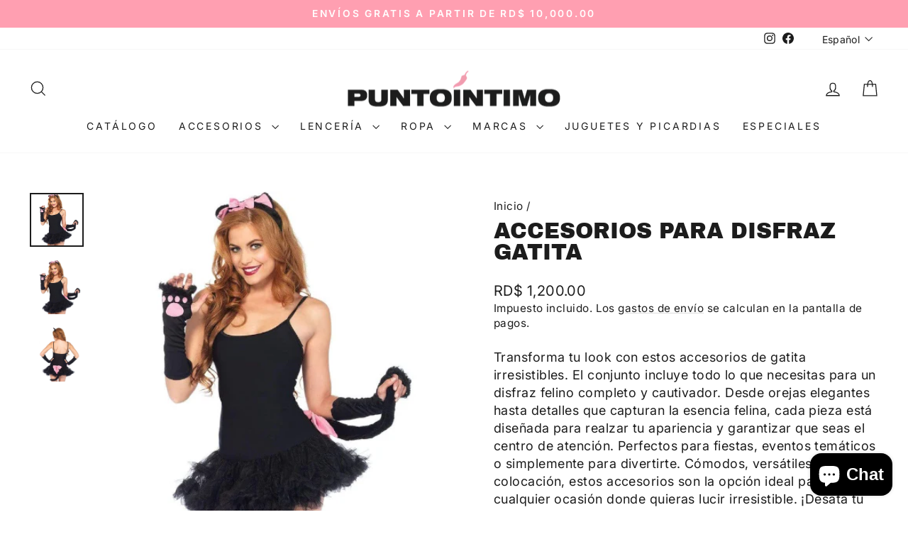

--- FILE ---
content_type: text/html; charset=utf-8
request_url: https://www.puntointimo.com/products/accesorios-para-disfraz-gatita
body_size: 27666
content:
<!doctype html>
<html class="no-js" lang="es" dir="ltr">
<head>
  <meta charset="utf-8">
  <meta http-equiv="X-UA-Compatible" content="IE=edge,chrome=1">
  <meta name="viewport" content="width=device-width,initial-scale=1">
  <meta name="theme-color" content="#1c1c1c">
  <link rel="canonical" href="https://www.puntointimo.com/products/accesorios-para-disfraz-gatita">
  <link rel="preconnect" href="https://cdn.shopify.com" crossorigin>
  <link rel="preconnect" href="https://fonts.shopifycdn.com" crossorigin>
  <link rel="dns-prefetch" href="https://productreviews.shopifycdn.com">
  <link rel="dns-prefetch" href="https://ajax.googleapis.com">
  <link rel="dns-prefetch" href="https://maps.googleapis.com">
  <link rel="dns-prefetch" href="https://maps.gstatic.com"><link rel="shortcut icon" href="//www.puntointimo.com/cdn/shop/files/PUNTO-INTIMO-SOCIAL_27_32x32.jpg?v=1757619072" type="image/png" /><title>ACCESORIOS PARA DISFRAZ GATITA
&ndash; Punto Intimo
</title>
<meta name="description" content="Transforma tu look con estos accesorios de gatita irresistibles. El conjunto incluye todo lo que necesitas para un disfraz felino completo y cautivador. Desde orejas elegantes hasta detalles que capturan la esencia felina, cada pieza está diseñada para realzar tu apariencia y garantizar que seas el centro de atención. "><meta property="og:site_name" content="Punto Intimo">
  <meta property="og:url" content="https://www.puntointimo.com/products/accesorios-para-disfraz-gatita">
  <meta property="og:title" content="ACCESORIOS PARA DISFRAZ GATITA">
  <meta property="og:type" content="product">
  <meta property="og:description" content="Transforma tu look con estos accesorios de gatita irresistibles. El conjunto incluye todo lo que necesitas para un disfraz felino completo y cautivador. Desde orejas elegantes hasta detalles que capturan la esencia felina, cada pieza está diseñada para realzar tu apariencia y garantizar que seas el centro de atención. "><meta property="og:image" content="http://www.puntointimo.com/cdn/shop/files/714718394572_1.jpg?v=1697142515">
    <meta property="og:image:secure_url" content="https://www.puntointimo.com/cdn/shop/files/714718394572_1.jpg?v=1697142515">
    <meta property="og:image:width" content="450">
    <meta property="og:image:height" content="450"><meta name="twitter:site" content="@">
  <meta name="twitter:card" content="summary_large_image">
  <meta name="twitter:title" content="ACCESORIOS PARA DISFRAZ GATITA">
  <meta name="twitter:description" content="Transforma tu look con estos accesorios de gatita irresistibles. El conjunto incluye todo lo que necesitas para un disfraz felino completo y cautivador. Desde orejas elegantes hasta detalles que capturan la esencia felina, cada pieza está diseñada para realzar tu apariencia y garantizar que seas el centro de atención. ">
<script async crossorigin fetchpriority="high" src="/cdn/shopifycloud/importmap-polyfill/es-modules-shim.2.4.0.js"></script>
<script type="importmap">
{
  "imports": {
    "element.base-media": "//www.puntointimo.com/cdn/shop/t/25/assets/element.base-media.js?v=61305152781971747521764798710",
    "element.image.parallax": "//www.puntointimo.com/cdn/shop/t/25/assets/element.image.parallax.js?v=59188309605188605141764798710",
    "element.model": "//www.puntointimo.com/cdn/shop/t/25/assets/element.model.js?v=104979259955732717291764798710",
    "element.quantity-selector": "//www.puntointimo.com/cdn/shop/t/25/assets/element.quantity-selector.js?v=68208048201360514121764798710",
    "element.text.rte": "//www.puntointimo.com/cdn/shop/t/25/assets/element.text.rte.js?v=28194737298593644281764798710",
    "element.video": "//www.puntointimo.com/cdn/shop/t/25/assets/element.video.js?v=110560105447302630031764798710",
    "is-land": "//www.puntointimo.com/cdn/shop/t/25/assets/is-land.min.js?v=92343381495565747271764798710",
    "util.misc": "//www.puntointimo.com/cdn/shop/t/25/assets/util.misc.js?v=117964846174238173191764798710",
    "util.product-loader": "//www.puntointimo.com/cdn/shop/t/25/assets/util.product-loader.js?v=71947287259713254281764798710",
    "util.resource-loader": "//www.puntointimo.com/cdn/shop/t/25/assets/util.resource-loader.js?v=81301169148003274841764798710",
    "vendor.in-view": "//www.puntointimo.com/cdn/shop/t/25/assets/vendor.in-view.js?v=126891093837844970591764798710"
  }
}
</script><script type="module" src="//www.puntointimo.com/cdn/shop/t/25/assets/is-land.min.js?v=92343381495565747271764798710"></script>
<style data-shopify>@font-face {
  font-family: "Archivo Black";
  font-weight: 400;
  font-style: normal;
  font-display: swap;
  src: url("//www.puntointimo.com/cdn/fonts/archivo_black/archivoblack_n4.b08d53f45e5ceb17a38677219b15fcdd9c5f3519.woff2") format("woff2"),
       url("//www.puntointimo.com/cdn/fonts/archivo_black/archivoblack_n4.f60f1927c27470e666802dedb7cb371f393082b1.woff") format("woff");
}

  @font-face {
  font-family: Inter;
  font-weight: 400;
  font-style: normal;
  font-display: swap;
  src: url("//www.puntointimo.com/cdn/fonts/inter/inter_n4.b2a3f24c19b4de56e8871f609e73ca7f6d2e2bb9.woff2") format("woff2"),
       url("//www.puntointimo.com/cdn/fonts/inter/inter_n4.af8052d517e0c9ffac7b814872cecc27ae1fa132.woff") format("woff");
}


  @font-face {
  font-family: Inter;
  font-weight: 600;
  font-style: normal;
  font-display: swap;
  src: url("//www.puntointimo.com/cdn/fonts/inter/inter_n6.771af0474a71b3797eb38f3487d6fb79d43b6877.woff2") format("woff2"),
       url("//www.puntointimo.com/cdn/fonts/inter/inter_n6.88c903d8f9e157d48b73b7777d0642925bcecde7.woff") format("woff");
}

  @font-face {
  font-family: Inter;
  font-weight: 400;
  font-style: italic;
  font-display: swap;
  src: url("//www.puntointimo.com/cdn/fonts/inter/inter_i4.feae1981dda792ab80d117249d9c7e0f1017e5b3.woff2") format("woff2"),
       url("//www.puntointimo.com/cdn/fonts/inter/inter_i4.62773b7113d5e5f02c71486623cf828884c85c6e.woff") format("woff");
}

  @font-face {
  font-family: Inter;
  font-weight: 600;
  font-style: italic;
  font-display: swap;
  src: url("//www.puntointimo.com/cdn/fonts/inter/inter_i6.3bbe0fe1c7ee4f282f9c2e296f3e4401a48cbe19.woff2") format("woff2"),
       url("//www.puntointimo.com/cdn/fonts/inter/inter_i6.8bea21f57a10d5416ddf685e2c91682ec237876d.woff") format("woff");
}

</style><link href="//www.puntointimo.com/cdn/shop/t/25/assets/theme.css?v=93626464380700918791764798710" rel="stylesheet" type="text/css" media="all" />
<style data-shopify>:root {
    --typeHeaderPrimary: "Archivo Black";
    --typeHeaderFallback: sans-serif;
    --typeHeaderSize: 36px;
    --typeHeaderWeight: 400;
    --typeHeaderLineHeight: 1;
    --typeHeaderSpacing: 0.0em;

    --typeBasePrimary:Inter;
    --typeBaseFallback:sans-serif;
    --typeBaseSize: 18px;
    --typeBaseWeight: 400;
    --typeBaseSpacing: 0.025em;
    --typeBaseLineHeight: 1.4;
    --typeBaselineHeightMinus01: 1.3;

    --typeCollectionTitle: 20px;

    --iconWeight: 3px;
    --iconLinecaps: miter;

    
        --buttonRadius: 3px;
    

    --colorGridOverlayOpacity: 0.1;
    --colorAnnouncement: #ff9fb1;
    --colorAnnouncementText: #ffffff;

    --colorBody: #ffffff;
    --colorBodyAlpha05: rgba(255, 255, 255, 0.05);
    --colorBodyDim: #f2f2f2;
    --colorBodyLightDim: #fafafa;
    --colorBodyMediumDim: #f5f5f5;


    --colorBorder: #1c1c1c;

    --colorBtnPrimary: #1c1c1c;
    --colorBtnPrimaryLight: #363636;
    --colorBtnPrimaryDim: #0f0f0f;
    --colorBtnPrimaryText: #ffffff;

    --colorCartDot: #ff9fb1;

    --colorDrawers: #ffffff;
    --colorDrawersDim: #f2f2f2;
    --colorDrawerBorder: #e8e8e1;
    --colorDrawerText: #000000;
    --colorDrawerTextDark: #000000;
    --colorDrawerButton: #111111;
    --colorDrawerButtonText: #ffffff;

    --colorFooter: #ffffff;
    --colorFooterText: #000000;
    --colorFooterTextAlpha01: #000000;

    --colorGridOverlay: #1c1c1c;
    --colorGridOverlayOpacity: 0.1;

    --colorHeaderTextAlpha01: rgba(28, 28, 28, 0.1);

    --colorHeroText: #ffffff;

    --colorSmallImageBg: #ffffff;
    --colorLargeImageBg: #1c1c1c;

    --colorImageOverlay: #000000;
    --colorImageOverlayOpacity: 0.1;
    --colorImageOverlayTextShadow: 0.2;

    --colorLink: #1c1c1c;

    --colorModalBg: rgba(230, 230, 230, 0.6);

    --colorNav: #ffffff;
    --colorNavText: #1c1c1c;

    --colorPrice: #1c1c1c;

    --colorSaleTag: #1c1c1c;
    --colorSaleTagText: #ffffff;

    --colorTextBody: #1c1c1c;
    --colorTextBodyAlpha015: rgba(28, 28, 28, 0.15);
    --colorTextBodyAlpha005: rgba(28, 28, 28, 0.05);
    --colorTextBodyAlpha008: rgba(28, 28, 28, 0.08);
    --colorTextSavings: #ff9fb1;

    --urlIcoSelect: url(//www.puntointimo.com/cdn/shop/t/25/assets/ico-select.svg);
    --urlIcoSelectFooter: url(//www.puntointimo.com/cdn/shop/t/25/assets/ico-select-footer.svg);
    --urlIcoSelectWhite: url(//www.puntointimo.com/cdn/shop/t/25/assets/ico-select-white.svg);

    --grid-gutter: 17px;
    --drawer-gutter: 20px;

    --sizeChartMargin: 25px 0;
    --sizeChartIconMargin: 5px;

    --newsletterReminderPadding: 40px;

    /*Shop Pay Installments*/
    --color-body-text: #1c1c1c;
    --color-body: #ffffff;
    --color-bg: #ffffff;
    }

    .placeholder-content {
    background-image: linear-gradient(100deg, #ffffff 40%, #f7f7f7 63%, #ffffff 79%);
    }</style><script>
    document.documentElement.className = document.documentElement.className.replace('no-js', 'js');

    window.theme = window.theme || {};
    theme.routes = {
      home: "/",
      cart: "/cart.js",
      cartPage: "/cart",
      cartAdd: "/cart/add.js",
      cartChange: "/cart/change.js",
      search: "/search",
      predictiveSearch: "/search/suggest"
    };
    theme.strings = {
      soldOut: "Agotado",
      unavailable: "No disponible",
      inStockLabel: "En stock",
      oneStockLabel: "Inventario bajo - [count] unidad disponible",
      otherStockLabel: " Inventario bajo - [count] unidades disponibles",
      willNotShipUntil: "Será enviado después [date]",
      willBeInStockAfter: "Estará disponible después [date]",
      waitingForStock: "Pedido pendiente, envío pronto",
      savePrice: "Ahorro [saved_amount]",
      cartEmpty: "Su carrito actualmente está vacío.",
      cartTermsConfirmation: "Debe aceptar los términos y condiciones de venta para pagar",
      searchCollections: "Colecciones",
      searchPages: "Páginas",
      searchArticles: "Artículos",
      productFrom: "De ",
      maxQuantity: "Solo puedes tener [quantity] de [title] en tu carrito."
    };
    theme.settings = {
      cartType: "drawer",
      isCustomerTemplate: false,
      moneyFormat: "RD$ {{amount}}",
      saveType: "dollar",
      productImageSize: "landscape",
      productImageCover: true,
      predictiveSearch: true,
      predictiveSearchType: null,
      predictiveSearchVendor: false,
      predictiveSearchPrice: false,
      quickView: true,
      themeName: 'Impulse',
      themeVersion: "8.1.0"
    };
  </script>

  <script>window.performance && window.performance.mark && window.performance.mark('shopify.content_for_header.start');</script><meta name="google-site-verification" content="-Dhv0uOce6IZyd8UO3RQYexO5TllAAyfE2eEEWyINX8">
<meta id="shopify-digital-wallet" name="shopify-digital-wallet" content="/32452673675/digital_wallets/dialog">
<link rel="alternate" hreflang="x-default" href="https://www.puntointimo.com/products/accesorios-para-disfraz-gatita">
<link rel="alternate" hreflang="es" href="https://www.puntointimo.com/products/accesorios-para-disfraz-gatita">
<link rel="alternate" hreflang="en" href="https://www.puntointimo.com/en/products/accesorios-para-disfraz-gatita">
<link rel="alternate" type="application/json+oembed" href="https://www.puntointimo.com/products/accesorios-para-disfraz-gatita.oembed">
<script async="async" src="/checkouts/internal/preloads.js?locale=es-DO"></script>
<script id="shopify-features" type="application/json">{"accessToken":"1019685bc9b2b89a387729ab9b3ef665","betas":["rich-media-storefront-analytics"],"domain":"www.puntointimo.com","predictiveSearch":true,"shopId":32452673675,"locale":"es"}</script>
<script>var Shopify = Shopify || {};
Shopify.shop = "punto-intimo.myshopify.com";
Shopify.locale = "es";
Shopify.currency = {"active":"DOP","rate":"1.0"};
Shopify.country = "DO";
Shopify.theme = {"name":"Producción (2025-DIC-04)","id":154623672572,"schema_name":"Impulse","schema_version":"8.1.0","theme_store_id":null,"role":"main"};
Shopify.theme.handle = "null";
Shopify.theme.style = {"id":null,"handle":null};
Shopify.cdnHost = "www.puntointimo.com/cdn";
Shopify.routes = Shopify.routes || {};
Shopify.routes.root = "/";</script>
<script type="module">!function(o){(o.Shopify=o.Shopify||{}).modules=!0}(window);</script>
<script>!function(o){function n(){var o=[];function n(){o.push(Array.prototype.slice.apply(arguments))}return n.q=o,n}var t=o.Shopify=o.Shopify||{};t.loadFeatures=n(),t.autoloadFeatures=n()}(window);</script>
<script id="shop-js-analytics" type="application/json">{"pageType":"product"}</script>
<script defer="defer" async type="module" src="//www.puntointimo.com/cdn/shopifycloud/shop-js/modules/v2/client.init-shop-cart-sync_-aut3ZVe.es.esm.js"></script>
<script defer="defer" async type="module" src="//www.puntointimo.com/cdn/shopifycloud/shop-js/modules/v2/chunk.common_jR-HGkUL.esm.js"></script>
<script type="module">
  await import("//www.puntointimo.com/cdn/shopifycloud/shop-js/modules/v2/client.init-shop-cart-sync_-aut3ZVe.es.esm.js");
await import("//www.puntointimo.com/cdn/shopifycloud/shop-js/modules/v2/chunk.common_jR-HGkUL.esm.js");

  window.Shopify.SignInWithShop?.initShopCartSync?.({"fedCMEnabled":true,"windoidEnabled":true});

</script>
<script>(function() {
  var isLoaded = false;
  function asyncLoad() {
    if (isLoaded) return;
    isLoaded = true;
    var urls = ["https:\/\/ufe.helixo.co\/scripts\/sdk.min.js?shop=punto-intimo.myshopify.com"];
    for (var i = 0; i < urls.length; i++) {
      var s = document.createElement('script');
      s.type = 'text/javascript';
      s.async = true;
      s.src = urls[i];
      var x = document.getElementsByTagName('script')[0];
      x.parentNode.insertBefore(s, x);
    }
  };
  if(window.attachEvent) {
    window.attachEvent('onload', asyncLoad);
  } else {
    window.addEventListener('load', asyncLoad, false);
  }
})();</script>
<script id="__st">var __st={"a":32452673675,"offset":-14400,"reqid":"b6f9658a-84b4-43ed-9550-516ebc2c62a3-1768995087","pageurl":"www.puntointimo.com\/products\/accesorios-para-disfraz-gatita","u":"a35e2266f218","p":"product","rtyp":"product","rid":4782092353675};</script>
<script>window.ShopifyPaypalV4VisibilityTracking = true;</script>
<script id="captcha-bootstrap">!function(){'use strict';const t='contact',e='account',n='new_comment',o=[[t,t],['blogs',n],['comments',n],[t,'customer']],c=[[e,'customer_login'],[e,'guest_login'],[e,'recover_customer_password'],[e,'create_customer']],r=t=>t.map((([t,e])=>`form[action*='/${t}']:not([data-nocaptcha='true']) input[name='form_type'][value='${e}']`)).join(','),a=t=>()=>t?[...document.querySelectorAll(t)].map((t=>t.form)):[];function s(){const t=[...o],e=r(t);return a(e)}const i='password',u='form_key',d=['recaptcha-v3-token','g-recaptcha-response','h-captcha-response',i],f=()=>{try{return window.sessionStorage}catch{return}},m='__shopify_v',_=t=>t.elements[u];function p(t,e,n=!1){try{const o=window.sessionStorage,c=JSON.parse(o.getItem(e)),{data:r}=function(t){const{data:e,action:n}=t;return t[m]||n?{data:e,action:n}:{data:t,action:n}}(c);for(const[e,n]of Object.entries(r))t.elements[e]&&(t.elements[e].value=n);n&&o.removeItem(e)}catch(o){console.error('form repopulation failed',{error:o})}}const l='form_type',E='cptcha';function T(t){t.dataset[E]=!0}const w=window,h=w.document,L='Shopify',v='ce_forms',y='captcha';let A=!1;((t,e)=>{const n=(g='f06e6c50-85a8-45c8-87d0-21a2b65856fe',I='https://cdn.shopify.com/shopifycloud/storefront-forms-hcaptcha/ce_storefront_forms_captcha_hcaptcha.v1.5.2.iife.js',D={infoText:'Protegido por hCaptcha',privacyText:'Privacidad',termsText:'Términos'},(t,e,n)=>{const o=w[L][v],c=o.bindForm;if(c)return c(t,g,e,D).then(n);var r;o.q.push([[t,g,e,D],n]),r=I,A||(h.body.append(Object.assign(h.createElement('script'),{id:'captcha-provider',async:!0,src:r})),A=!0)});var g,I,D;w[L]=w[L]||{},w[L][v]=w[L][v]||{},w[L][v].q=[],w[L][y]=w[L][y]||{},w[L][y].protect=function(t,e){n(t,void 0,e),T(t)},Object.freeze(w[L][y]),function(t,e,n,w,h,L){const[v,y,A,g]=function(t,e,n){const i=e?o:[],u=t?c:[],d=[...i,...u],f=r(d),m=r(i),_=r(d.filter((([t,e])=>n.includes(e))));return[a(f),a(m),a(_),s()]}(w,h,L),I=t=>{const e=t.target;return e instanceof HTMLFormElement?e:e&&e.form},D=t=>v().includes(t);t.addEventListener('submit',(t=>{const e=I(t);if(!e)return;const n=D(e)&&!e.dataset.hcaptchaBound&&!e.dataset.recaptchaBound,o=_(e),c=g().includes(e)&&(!o||!o.value);(n||c)&&t.preventDefault(),c&&!n&&(function(t){try{if(!f())return;!function(t){const e=f();if(!e)return;const n=_(t);if(!n)return;const o=n.value;o&&e.removeItem(o)}(t);const e=Array.from(Array(32),(()=>Math.random().toString(36)[2])).join('');!function(t,e){_(t)||t.append(Object.assign(document.createElement('input'),{type:'hidden',name:u})),t.elements[u].value=e}(t,e),function(t,e){const n=f();if(!n)return;const o=[...t.querySelectorAll(`input[type='${i}']`)].map((({name:t})=>t)),c=[...d,...o],r={};for(const[a,s]of new FormData(t).entries())c.includes(a)||(r[a]=s);n.setItem(e,JSON.stringify({[m]:1,action:t.action,data:r}))}(t,e)}catch(e){console.error('failed to persist form',e)}}(e),e.submit())}));const S=(t,e)=>{t&&!t.dataset[E]&&(n(t,e.some((e=>e===t))),T(t))};for(const o of['focusin','change'])t.addEventListener(o,(t=>{const e=I(t);D(e)&&S(e,y())}));const B=e.get('form_key'),M=e.get(l),P=B&&M;t.addEventListener('DOMContentLoaded',(()=>{const t=y();if(P)for(const e of t)e.elements[l].value===M&&p(e,B);[...new Set([...A(),...v().filter((t=>'true'===t.dataset.shopifyCaptcha))])].forEach((e=>S(e,t)))}))}(h,new URLSearchParams(w.location.search),n,t,e,['guest_login'])})(!0,!0)}();</script>
<script integrity="sha256-4kQ18oKyAcykRKYeNunJcIwy7WH5gtpwJnB7kiuLZ1E=" data-source-attribution="shopify.loadfeatures" defer="defer" src="//www.puntointimo.com/cdn/shopifycloud/storefront/assets/storefront/load_feature-a0a9edcb.js" crossorigin="anonymous"></script>
<script data-source-attribution="shopify.dynamic_checkout.dynamic.init">var Shopify=Shopify||{};Shopify.PaymentButton=Shopify.PaymentButton||{isStorefrontPortableWallets:!0,init:function(){window.Shopify.PaymentButton.init=function(){};var t=document.createElement("script");t.src="https://www.puntointimo.com/cdn/shopifycloud/portable-wallets/latest/portable-wallets.es.js",t.type="module",document.head.appendChild(t)}};
</script>
<script data-source-attribution="shopify.dynamic_checkout.buyer_consent">
  function portableWalletsHideBuyerConsent(e){var t=document.getElementById("shopify-buyer-consent"),n=document.getElementById("shopify-subscription-policy-button");t&&n&&(t.classList.add("hidden"),t.setAttribute("aria-hidden","true"),n.removeEventListener("click",e))}function portableWalletsShowBuyerConsent(e){var t=document.getElementById("shopify-buyer-consent"),n=document.getElementById("shopify-subscription-policy-button");t&&n&&(t.classList.remove("hidden"),t.removeAttribute("aria-hidden"),n.addEventListener("click",e))}window.Shopify?.PaymentButton&&(window.Shopify.PaymentButton.hideBuyerConsent=portableWalletsHideBuyerConsent,window.Shopify.PaymentButton.showBuyerConsent=portableWalletsShowBuyerConsent);
</script>
<script>
  function portableWalletsCleanup(e){e&&e.src&&console.error("Failed to load portable wallets script "+e.src);var t=document.querySelectorAll("shopify-accelerated-checkout .shopify-payment-button__skeleton, shopify-accelerated-checkout-cart .wallet-cart-button__skeleton"),e=document.getElementById("shopify-buyer-consent");for(let e=0;e<t.length;e++)t[e].remove();e&&e.remove()}function portableWalletsNotLoadedAsModule(e){e instanceof ErrorEvent&&"string"==typeof e.message&&e.message.includes("import.meta")&&"string"==typeof e.filename&&e.filename.includes("portable-wallets")&&(window.removeEventListener("error",portableWalletsNotLoadedAsModule),window.Shopify.PaymentButton.failedToLoad=e,"loading"===document.readyState?document.addEventListener("DOMContentLoaded",window.Shopify.PaymentButton.init):window.Shopify.PaymentButton.init())}window.addEventListener("error",portableWalletsNotLoadedAsModule);
</script>

<script type="module" src="https://www.puntointimo.com/cdn/shopifycloud/portable-wallets/latest/portable-wallets.es.js" onError="portableWalletsCleanup(this)" crossorigin="anonymous"></script>
<script nomodule>
  document.addEventListener("DOMContentLoaded", portableWalletsCleanup);
</script>

<link id="shopify-accelerated-checkout-styles" rel="stylesheet" media="screen" href="https://www.puntointimo.com/cdn/shopifycloud/portable-wallets/latest/accelerated-checkout-backwards-compat.css" crossorigin="anonymous">
<style id="shopify-accelerated-checkout-cart">
        #shopify-buyer-consent {
  margin-top: 1em;
  display: inline-block;
  width: 100%;
}

#shopify-buyer-consent.hidden {
  display: none;
}

#shopify-subscription-policy-button {
  background: none;
  border: none;
  padding: 0;
  text-decoration: underline;
  font-size: inherit;
  cursor: pointer;
}

#shopify-subscription-policy-button::before {
  box-shadow: none;
}

      </style>

<script>window.performance && window.performance.mark && window.performance.mark('shopify.content_for_header.end');</script>

  <style data-shopify>
    :root {
      /* Root Variables */
      /* ========================= */
      --root-color-primary: #1c1c1c;
      --color-primary: #1c1c1c;
      --root-color-secondary: #ffffff;
      --color-secondary: #ffffff;
      --color-sale-tag: #1c1c1c;
      --color-sale-tag-text: #ffffff;
      --layout-section-padding-block: 3rem;
      --layout-section-padding-inline--md: 40px;
      --layout-section-max-inline-size: 1420px; 


      /* Text */
      /* ========================= */
      
      /* Body Font Styles */
      --element-text-font-family--body: Inter;
      --element-text-font-family-fallback--body: sans-serif;
      --element-text-font-weight--body: 400;
      --element-text-letter-spacing--body: 0.025em;
      --element-text-text-transform--body: none;

      /* Body Font Sizes */
      --element-text-font-size--body: initial;
      --element-text-font-size--body-xs: 14px;
      --element-text-font-size--body-sm: 16px;
      --element-text-font-size--body-md: 18px;
      --element-text-font-size--body-lg: 20px;
      
      /* Body Line Heights */
      --element-text-line-height--body: 1.4;

      /* Heading Font Styles */
      --element-text-font-family--heading: "Archivo Black";
      --element-text-font-family-fallback--heading: sans-serif;
      --element-text-font-weight--heading: 400;
      --element-text-letter-spacing--heading: 0.0em;
      
      
      --element-text-text-transform--heading: uppercase;
       
      
      
      /* Heading Font Sizes */
      --element-text-font-size--heading-2xl: 52px;
      --element-text-font-size--heading-xl: 36px;
      --element-text-font-size--heading-lg: 30px;
      --element-text-font-size--heading-md: 28px;
      --element-text-font-size--heading-sm: 22px;
      --element-text-font-size--heading-xs: 20px;
      
      /* Heading Line Heights */
      --element-text-line-height--heading: 1;

      /* Buttons */
      /* ========================= */
      
          --element-button-radius: 3px;
      

      --element-button-padding-block: 12px;
      --element-button-text-transform: uppercase;
      --element-button-font-weight: 800;
      --element-button-font-size: max(calc(var(--typeBaseSize) - 4px), 13px);
      --element-button-letter-spacing: .3em;

      /* Base Color Variables */
      --element-button-color-primary: #1c1c1c;
      --element-button-color-secondary: #ffffff;
      --element-button-shade-border: 100%;

      /* Hover State Variables */
      --element-button-shade-background--hover: 0%;
      --element-button-shade-border--hover: 100%;

      /* Focus State Variables */
      --element-button-color-focus: var(--color-focus);

      /* Inputs */
      /* ========================= */
      
          --element-icon-radius: 3px;
      

      --element-input-font-size: var(--element-text-font-size--body-sm);
      --element-input-box-shadow-shade: 100%;

      /* Hover State Variables */
      --element-input-background-shade--hover: 0%;
      --element-input-box-shadow-spread-radius--hover: 1px;
    }

    @media only screen and (max-width: 768px) {
      :root {
        --element-button-font-size: max(calc(var(--typeBaseSize) - 5px), 11px);
      }
    }

    .element-radio {
        &:has(input[type='radio']:checked) {
          --element-button-color: var(--element-button-color-secondary);
        }
    }

    /* ATC Button Overrides */
    /* ========================= */

    .element-button[type="submit"],
    .element-button[type="submit"] .element-text,
    .element-button--shopify-payment-wrapper button {
      --element-button-padding-block: 13px;
      --element-button-padding-inline: 20px;
      --element-button-line-height: 1.42;
      --_font-size--body-md: var(--element-button-font-size);

      line-height: 1.42 !important;
    }

    /* When dynamic checkout is enabled */
    product-form:has(.element-button--shopify-payment-wrapper) {
      --element-button-color: #1c1c1c;

      .element-button[type="submit"],
      .element-button--shopify-payment-wrapper button {
        min-height: 50px !important;
      }

      .shopify-payment-button {
        margin: 0;
      }
    }

    /* Hover animation for non-angled buttons */
    body:not([data-button_style='angled']) .element-button[type="submit"] {
      position: relative;
      overflow: hidden;

      &:after {
        content: '';
        position: absolute;
        top: 0;
        left: 150%;
        width: 200%;
        height: 100%;
        transform: skewX(-20deg);
        background-image: linear-gradient(to right,transparent, rgba(255,255,255,.25),transparent);
      }

      &:hover:after {
        animation: shine 0.75s cubic-bezier(0.01, 0.56, 1, 1);
      }
    }

    /* ANGLED STYLE - ATC Button Overrides */
    /* ========================= */
    
    [data-button_style='angled'] {
      --element-button-shade-background--active: var(--element-button-shade-background);
      --element-button-shade-border--active: var(--element-button-shade-border);

      .element-button[type="submit"] {
        --_box-shadow: none;

        position: relative;
        max-width: 94%;
        border-top: 1px solid #1c1c1c;
        border-bottom: 1px solid #1c1c1c;
        
        &:before,
        &:after {
          content: '';
          position: absolute;
          display: block;
          top: -1px;
          bottom: -1px;
          width: 20px;
          transform: skewX(-12deg);
          background-color: #1c1c1c;
        }
        
        &:before {
          left: -6px;
        }
        
        &:after {
          right: -6px;
        }
      }

      /* When dynamic checkout is enabled */
      product-form:has(.element-button--shopify-payment-wrapper) {
        .element-button[type="submit"]:before,
        .element-button[type="submit"]:after {
          background-color: color-mix(in srgb,var(--_color-text) var(--_shade-background),var(--_color-background));
          border-top: 1px solid #1c1c1c;
          border-bottom: 1px solid #1c1c1c;
        }

        .element-button[type="submit"]:before {
          border-left: 1px solid #1c1c1c;
        }
        
        .element-button[type="submit"]:after {
          border-right: 1px solid #1c1c1c;
        }
      }

      .element-button--shopify-payment-wrapper {
        --_color-background: #1c1c1c;

        button:hover,
        button:before,
        button:after {
          background-color: color-mix(in srgb,var(--_color-text) var(--_shade-background),var(--_color-background)) !important;
        }

        button:not(button:focus-visible) {
          box-shadow: none !important;
        }
      }
    }
  </style>

  <script src="//www.puntointimo.com/cdn/shop/t/25/assets/vendor-scripts-v11.js" defer="defer"></script><script src="//www.puntointimo.com/cdn/shop/t/25/assets/theme.js?v=22325264162658116151764798710" defer="defer"></script>
<!-- BEGIN app block: shopify://apps/instafeed/blocks/head-block/c447db20-095d-4a10-9725-b5977662c9d5 --><link rel="preconnect" href="https://cdn.nfcube.com/">
<link rel="preconnect" href="https://scontent.cdninstagram.com/">


  <script>
    document.addEventListener('DOMContentLoaded', function () {
      let instafeedScript = document.createElement('script');

      
        instafeedScript.src = 'https://cdn.nfcube.com/instafeed-63a6e82c86532b875e1c1ead638c342e.js';
      

      document.body.appendChild(instafeedScript);
    });
  </script>





<!-- END app block --><!-- BEGIN app block: shopify://apps/klaviyo-email-marketing-sms/blocks/klaviyo-onsite-embed/2632fe16-c075-4321-a88b-50b567f42507 -->












  <script async src="https://static.klaviyo.com/onsite/js/SRSMrC/klaviyo.js?company_id=SRSMrC"></script>
  <script>!function(){if(!window.klaviyo){window._klOnsite=window._klOnsite||[];try{window.klaviyo=new Proxy({},{get:function(n,i){return"push"===i?function(){var n;(n=window._klOnsite).push.apply(n,arguments)}:function(){for(var n=arguments.length,o=new Array(n),w=0;w<n;w++)o[w]=arguments[w];var t="function"==typeof o[o.length-1]?o.pop():void 0,e=new Promise((function(n){window._klOnsite.push([i].concat(o,[function(i){t&&t(i),n(i)}]))}));return e}}})}catch(n){window.klaviyo=window.klaviyo||[],window.klaviyo.push=function(){var n;(n=window._klOnsite).push.apply(n,arguments)}}}}();</script>

  
    <script id="viewed_product">
      if (item == null) {
        var _learnq = _learnq || [];

        var MetafieldReviews = null
        var MetafieldYotpoRating = null
        var MetafieldYotpoCount = null
        var MetafieldLooxRating = null
        var MetafieldLooxCount = null
        var okendoProduct = null
        var okendoProductReviewCount = null
        var okendoProductReviewAverageValue = null
        try {
          // The following fields are used for Customer Hub recently viewed in order to add reviews.
          // This information is not part of __kla_viewed. Instead, it is part of __kla_viewed_reviewed_items
          MetafieldReviews = {};
          MetafieldYotpoRating = null
          MetafieldYotpoCount = null
          MetafieldLooxRating = null
          MetafieldLooxCount = null

          okendoProduct = null
          // If the okendo metafield is not legacy, it will error, which then requires the new json formatted data
          if (okendoProduct && 'error' in okendoProduct) {
            okendoProduct = null
          }
          okendoProductReviewCount = okendoProduct ? okendoProduct.reviewCount : null
          okendoProductReviewAverageValue = okendoProduct ? okendoProduct.reviewAverageValue : null
        } catch (error) {
          console.error('Error in Klaviyo onsite reviews tracking:', error);
        }

        var item = {
          Name: "ACCESORIOS PARA DISFRAZ GATITA",
          ProductID: 4782092353675,
          Categories: ["Disfraces"],
          ImageURL: "https://www.puntointimo.com/cdn/shop/files/714718394572_1_grande.jpg?v=1697142515",
          URL: "https://www.puntointimo.com/products/accesorios-para-disfraz-gatita",
          Brand: "LEG AVENUE",
          Price: "RD$ 1,200.00",
          Value: "1,200.00",
          CompareAtPrice: "RD$ 0.00"
        };
        _learnq.push(['track', 'Viewed Product', item]);
        _learnq.push(['trackViewedItem', {
          Title: item.Name,
          ItemId: item.ProductID,
          Categories: item.Categories,
          ImageUrl: item.ImageURL,
          Url: item.URL,
          Metadata: {
            Brand: item.Brand,
            Price: item.Price,
            Value: item.Value,
            CompareAtPrice: item.CompareAtPrice
          },
          metafields:{
            reviews: MetafieldReviews,
            yotpo:{
              rating: MetafieldYotpoRating,
              count: MetafieldYotpoCount,
            },
            loox:{
              rating: MetafieldLooxRating,
              count: MetafieldLooxCount,
            },
            okendo: {
              rating: okendoProductReviewAverageValue,
              count: okendoProductReviewCount,
            }
          }
        }]);
      }
    </script>
  




  <script>
    window.klaviyoReviewsProductDesignMode = false
  </script>







<!-- END app block --><script src="https://cdn.shopify.com/extensions/e8878072-2f6b-4e89-8082-94b04320908d/inbox-1254/assets/inbox-chat-loader.js" type="text/javascript" defer="defer"></script>
<link href="https://monorail-edge.shopifysvc.com" rel="dns-prefetch">
<script>(function(){if ("sendBeacon" in navigator && "performance" in window) {try {var session_token_from_headers = performance.getEntriesByType('navigation')[0].serverTiming.find(x => x.name == '_s').description;} catch {var session_token_from_headers = undefined;}var session_cookie_matches = document.cookie.match(/_shopify_s=([^;]*)/);var session_token_from_cookie = session_cookie_matches && session_cookie_matches.length === 2 ? session_cookie_matches[1] : "";var session_token = session_token_from_headers || session_token_from_cookie || "";function handle_abandonment_event(e) {var entries = performance.getEntries().filter(function(entry) {return /monorail-edge.shopifysvc.com/.test(entry.name);});if (!window.abandonment_tracked && entries.length === 0) {window.abandonment_tracked = true;var currentMs = Date.now();var navigation_start = performance.timing.navigationStart;var payload = {shop_id: 32452673675,url: window.location.href,navigation_start,duration: currentMs - navigation_start,session_token,page_type: "product"};window.navigator.sendBeacon("https://monorail-edge.shopifysvc.com/v1/produce", JSON.stringify({schema_id: "online_store_buyer_site_abandonment/1.1",payload: payload,metadata: {event_created_at_ms: currentMs,event_sent_at_ms: currentMs}}));}}window.addEventListener('pagehide', handle_abandonment_event);}}());</script>
<script id="web-pixels-manager-setup">(function e(e,d,r,n,o){if(void 0===o&&(o={}),!Boolean(null===(a=null===(i=window.Shopify)||void 0===i?void 0:i.analytics)||void 0===a?void 0:a.replayQueue)){var i,a;window.Shopify=window.Shopify||{};var t=window.Shopify;t.analytics=t.analytics||{};var s=t.analytics;s.replayQueue=[],s.publish=function(e,d,r){return s.replayQueue.push([e,d,r]),!0};try{self.performance.mark("wpm:start")}catch(e){}var l=function(){var e={modern:/Edge?\/(1{2}[4-9]|1[2-9]\d|[2-9]\d{2}|\d{4,})\.\d+(\.\d+|)|Firefox\/(1{2}[4-9]|1[2-9]\d|[2-9]\d{2}|\d{4,})\.\d+(\.\d+|)|Chrom(ium|e)\/(9{2}|\d{3,})\.\d+(\.\d+|)|(Maci|X1{2}).+ Version\/(15\.\d+|(1[6-9]|[2-9]\d|\d{3,})\.\d+)([,.]\d+|)( \(\w+\)|)( Mobile\/\w+|) Safari\/|Chrome.+OPR\/(9{2}|\d{3,})\.\d+\.\d+|(CPU[ +]OS|iPhone[ +]OS|CPU[ +]iPhone|CPU IPhone OS|CPU iPad OS)[ +]+(15[._]\d+|(1[6-9]|[2-9]\d|\d{3,})[._]\d+)([._]\d+|)|Android:?[ /-](13[3-9]|1[4-9]\d|[2-9]\d{2}|\d{4,})(\.\d+|)(\.\d+|)|Android.+Firefox\/(13[5-9]|1[4-9]\d|[2-9]\d{2}|\d{4,})\.\d+(\.\d+|)|Android.+Chrom(ium|e)\/(13[3-9]|1[4-9]\d|[2-9]\d{2}|\d{4,})\.\d+(\.\d+|)|SamsungBrowser\/([2-9]\d|\d{3,})\.\d+/,legacy:/Edge?\/(1[6-9]|[2-9]\d|\d{3,})\.\d+(\.\d+|)|Firefox\/(5[4-9]|[6-9]\d|\d{3,})\.\d+(\.\d+|)|Chrom(ium|e)\/(5[1-9]|[6-9]\d|\d{3,})\.\d+(\.\d+|)([\d.]+$|.*Safari\/(?![\d.]+ Edge\/[\d.]+$))|(Maci|X1{2}).+ Version\/(10\.\d+|(1[1-9]|[2-9]\d|\d{3,})\.\d+)([,.]\d+|)( \(\w+\)|)( Mobile\/\w+|) Safari\/|Chrome.+OPR\/(3[89]|[4-9]\d|\d{3,})\.\d+\.\d+|(CPU[ +]OS|iPhone[ +]OS|CPU[ +]iPhone|CPU IPhone OS|CPU iPad OS)[ +]+(10[._]\d+|(1[1-9]|[2-9]\d|\d{3,})[._]\d+)([._]\d+|)|Android:?[ /-](13[3-9]|1[4-9]\d|[2-9]\d{2}|\d{4,})(\.\d+|)(\.\d+|)|Mobile Safari.+OPR\/([89]\d|\d{3,})\.\d+\.\d+|Android.+Firefox\/(13[5-9]|1[4-9]\d|[2-9]\d{2}|\d{4,})\.\d+(\.\d+|)|Android.+Chrom(ium|e)\/(13[3-9]|1[4-9]\d|[2-9]\d{2}|\d{4,})\.\d+(\.\d+|)|Android.+(UC? ?Browser|UCWEB|U3)[ /]?(15\.([5-9]|\d{2,})|(1[6-9]|[2-9]\d|\d{3,})\.\d+)\.\d+|SamsungBrowser\/(5\.\d+|([6-9]|\d{2,})\.\d+)|Android.+MQ{2}Browser\/(14(\.(9|\d{2,})|)|(1[5-9]|[2-9]\d|\d{3,})(\.\d+|))(\.\d+|)|K[Aa][Ii]OS\/(3\.\d+|([4-9]|\d{2,})\.\d+)(\.\d+|)/},d=e.modern,r=e.legacy,n=navigator.userAgent;return n.match(d)?"modern":n.match(r)?"legacy":"unknown"}(),u="modern"===l?"modern":"legacy",c=(null!=n?n:{modern:"",legacy:""})[u],f=function(e){return[e.baseUrl,"/wpm","/b",e.hashVersion,"modern"===e.buildTarget?"m":"l",".js"].join("")}({baseUrl:d,hashVersion:r,buildTarget:u}),m=function(e){var d=e.version,r=e.bundleTarget,n=e.surface,o=e.pageUrl,i=e.monorailEndpoint;return{emit:function(e){var a=e.status,t=e.errorMsg,s=(new Date).getTime(),l=JSON.stringify({metadata:{event_sent_at_ms:s},events:[{schema_id:"web_pixels_manager_load/3.1",payload:{version:d,bundle_target:r,page_url:o,status:a,surface:n,error_msg:t},metadata:{event_created_at_ms:s}}]});if(!i)return console&&console.warn&&console.warn("[Web Pixels Manager] No Monorail endpoint provided, skipping logging."),!1;try{return self.navigator.sendBeacon.bind(self.navigator)(i,l)}catch(e){}var u=new XMLHttpRequest;try{return u.open("POST",i,!0),u.setRequestHeader("Content-Type","text/plain"),u.send(l),!0}catch(e){return console&&console.warn&&console.warn("[Web Pixels Manager] Got an unhandled error while logging to Monorail."),!1}}}}({version:r,bundleTarget:l,surface:e.surface,pageUrl:self.location.href,monorailEndpoint:e.monorailEndpoint});try{o.browserTarget=l,function(e){var d=e.src,r=e.async,n=void 0===r||r,o=e.onload,i=e.onerror,a=e.sri,t=e.scriptDataAttributes,s=void 0===t?{}:t,l=document.createElement("script"),u=document.querySelector("head"),c=document.querySelector("body");if(l.async=n,l.src=d,a&&(l.integrity=a,l.crossOrigin="anonymous"),s)for(var f in s)if(Object.prototype.hasOwnProperty.call(s,f))try{l.dataset[f]=s[f]}catch(e){}if(o&&l.addEventListener("load",o),i&&l.addEventListener("error",i),u)u.appendChild(l);else{if(!c)throw new Error("Did not find a head or body element to append the script");c.appendChild(l)}}({src:f,async:!0,onload:function(){if(!function(){var e,d;return Boolean(null===(d=null===(e=window.Shopify)||void 0===e?void 0:e.analytics)||void 0===d?void 0:d.initialized)}()){var d=window.webPixelsManager.init(e)||void 0;if(d){var r=window.Shopify.analytics;r.replayQueue.forEach((function(e){var r=e[0],n=e[1],o=e[2];d.publishCustomEvent(r,n,o)})),r.replayQueue=[],r.publish=d.publishCustomEvent,r.visitor=d.visitor,r.initialized=!0}}},onerror:function(){return m.emit({status:"failed",errorMsg:"".concat(f," has failed to load")})},sri:function(e){var d=/^sha384-[A-Za-z0-9+/=]+$/;return"string"==typeof e&&d.test(e)}(c)?c:"",scriptDataAttributes:o}),m.emit({status:"loading"})}catch(e){m.emit({status:"failed",errorMsg:(null==e?void 0:e.message)||"Unknown error"})}}})({shopId: 32452673675,storefrontBaseUrl: "https://www.puntointimo.com",extensionsBaseUrl: "https://extensions.shopifycdn.com/cdn/shopifycloud/web-pixels-manager",monorailEndpoint: "https://monorail-edge.shopifysvc.com/unstable/produce_batch",surface: "storefront-renderer",enabledBetaFlags: ["2dca8a86"],webPixelsConfigList: [{"id":"499253500","configuration":"{\"config\":\"{\\\"pixel_id\\\":\\\"G-MF1YKMD8DB\\\",\\\"target_country\\\":\\\"DO\\\",\\\"gtag_events\\\":[{\\\"type\\\":\\\"search\\\",\\\"action_label\\\":[\\\"G-MF1YKMD8DB\\\",\\\"AW-1035408844\\\/L0m2CJe-8rEZEMyr3O0D\\\"]},{\\\"type\\\":\\\"begin_checkout\\\",\\\"action_label\\\":[\\\"G-MF1YKMD8DB\\\",\\\"AW-1035408844\\\/0srhCJ2-8rEZEMyr3O0D\\\"]},{\\\"type\\\":\\\"view_item\\\",\\\"action_label\\\":[\\\"G-MF1YKMD8DB\\\",\\\"AW-1035408844\\\/264JCJS-8rEZEMyr3O0D\\\",\\\"MC-229Z12NB48\\\"]},{\\\"type\\\":\\\"purchase\\\",\\\"action_label\\\":[\\\"G-MF1YKMD8DB\\\",\\\"AW-1035408844\\\/VlKKCI6-8rEZEMyr3O0D\\\",\\\"MC-229Z12NB48\\\"]},{\\\"type\\\":\\\"page_view\\\",\\\"action_label\\\":[\\\"G-MF1YKMD8DB\\\",\\\"AW-1035408844\\\/OJurCJG-8rEZEMyr3O0D\\\",\\\"MC-229Z12NB48\\\"]},{\\\"type\\\":\\\"add_payment_info\\\",\\\"action_label\\\":[\\\"G-MF1YKMD8DB\\\",\\\"AW-1035408844\\\/WLqGCKC-8rEZEMyr3O0D\\\"]},{\\\"type\\\":\\\"add_to_cart\\\",\\\"action_label\\\":[\\\"G-MF1YKMD8DB\\\",\\\"AW-1035408844\\\/zH_RCJq-8rEZEMyr3O0D\\\"]}],\\\"enable_monitoring_mode\\\":false}\"}","eventPayloadVersion":"v1","runtimeContext":"OPEN","scriptVersion":"b2a88bafab3e21179ed38636efcd8a93","type":"APP","apiClientId":1780363,"privacyPurposes":[],"dataSharingAdjustments":{"protectedCustomerApprovalScopes":["read_customer_address","read_customer_email","read_customer_name","read_customer_personal_data","read_customer_phone"]}},{"id":"235897084","configuration":"{\"pixel_id\":\"243324836766560\",\"pixel_type\":\"facebook_pixel\",\"metaapp_system_user_token\":\"-\"}","eventPayloadVersion":"v1","runtimeContext":"OPEN","scriptVersion":"ca16bc87fe92b6042fbaa3acc2fbdaa6","type":"APP","apiClientId":2329312,"privacyPurposes":["ANALYTICS","MARKETING","SALE_OF_DATA"],"dataSharingAdjustments":{"protectedCustomerApprovalScopes":["read_customer_address","read_customer_email","read_customer_name","read_customer_personal_data","read_customer_phone"]}},{"id":"shopify-app-pixel","configuration":"{}","eventPayloadVersion":"v1","runtimeContext":"STRICT","scriptVersion":"0450","apiClientId":"shopify-pixel","type":"APP","privacyPurposes":["ANALYTICS","MARKETING"]},{"id":"shopify-custom-pixel","eventPayloadVersion":"v1","runtimeContext":"LAX","scriptVersion":"0450","apiClientId":"shopify-pixel","type":"CUSTOM","privacyPurposes":["ANALYTICS","MARKETING"]}],isMerchantRequest: false,initData: {"shop":{"name":"Punto Intimo","paymentSettings":{"currencyCode":"DOP"},"myshopifyDomain":"punto-intimo.myshopify.com","countryCode":"DO","storefrontUrl":"https:\/\/www.puntointimo.com"},"customer":null,"cart":null,"checkout":null,"productVariants":[{"price":{"amount":1200.0,"currencyCode":"DOP"},"product":{"title":"ACCESORIOS PARA DISFRAZ GATITA","vendor":"LEG AVENUE","id":"4782092353675","untranslatedTitle":"ACCESORIOS PARA DISFRAZ GATITA","url":"\/products\/accesorios-para-disfraz-gatita","type":"Accesorios - Disfraces"},"id":"33337190514827","image":{"src":"\/\/www.puntointimo.com\/cdn\/shop\/files\/714718394572_1.jpg?v=1697142515"},"sku":"714718394572","title":"Default Title","untranslatedTitle":"Default Title"}],"purchasingCompany":null},},"https://www.puntointimo.com/cdn","fcfee988w5aeb613cpc8e4bc33m6693e112",{"modern":"","legacy":""},{"shopId":"32452673675","storefrontBaseUrl":"https:\/\/www.puntointimo.com","extensionBaseUrl":"https:\/\/extensions.shopifycdn.com\/cdn\/shopifycloud\/web-pixels-manager","surface":"storefront-renderer","enabledBetaFlags":"[\"2dca8a86\"]","isMerchantRequest":"false","hashVersion":"fcfee988w5aeb613cpc8e4bc33m6693e112","publish":"custom","events":"[[\"page_viewed\",{}],[\"product_viewed\",{\"productVariant\":{\"price\":{\"amount\":1200.0,\"currencyCode\":\"DOP\"},\"product\":{\"title\":\"ACCESORIOS PARA DISFRAZ GATITA\",\"vendor\":\"LEG AVENUE\",\"id\":\"4782092353675\",\"untranslatedTitle\":\"ACCESORIOS PARA DISFRAZ GATITA\",\"url\":\"\/products\/accesorios-para-disfraz-gatita\",\"type\":\"Accesorios - Disfraces\"},\"id\":\"33337190514827\",\"image\":{\"src\":\"\/\/www.puntointimo.com\/cdn\/shop\/files\/714718394572_1.jpg?v=1697142515\"},\"sku\":\"714718394572\",\"title\":\"Default Title\",\"untranslatedTitle\":\"Default Title\"}}]]"});</script><script>
  window.ShopifyAnalytics = window.ShopifyAnalytics || {};
  window.ShopifyAnalytics.meta = window.ShopifyAnalytics.meta || {};
  window.ShopifyAnalytics.meta.currency = 'DOP';
  var meta = {"product":{"id":4782092353675,"gid":"gid:\/\/shopify\/Product\/4782092353675","vendor":"LEG AVENUE","type":"Accesorios - Disfraces","handle":"accesorios-para-disfraz-gatita","variants":[{"id":33337190514827,"price":120000,"name":"ACCESORIOS PARA DISFRAZ GATITA","public_title":null,"sku":"714718394572"}],"remote":false},"page":{"pageType":"product","resourceType":"product","resourceId":4782092353675,"requestId":"b6f9658a-84b4-43ed-9550-516ebc2c62a3-1768995087"}};
  for (var attr in meta) {
    window.ShopifyAnalytics.meta[attr] = meta[attr];
  }
</script>
<script class="analytics">
  (function () {
    var customDocumentWrite = function(content) {
      var jquery = null;

      if (window.jQuery) {
        jquery = window.jQuery;
      } else if (window.Checkout && window.Checkout.$) {
        jquery = window.Checkout.$;
      }

      if (jquery) {
        jquery('body').append(content);
      }
    };

    var hasLoggedConversion = function(token) {
      if (token) {
        return document.cookie.indexOf('loggedConversion=' + token) !== -1;
      }
      return false;
    }

    var setCookieIfConversion = function(token) {
      if (token) {
        var twoMonthsFromNow = new Date(Date.now());
        twoMonthsFromNow.setMonth(twoMonthsFromNow.getMonth() + 2);

        document.cookie = 'loggedConversion=' + token + '; expires=' + twoMonthsFromNow;
      }
    }

    var trekkie = window.ShopifyAnalytics.lib = window.trekkie = window.trekkie || [];
    if (trekkie.integrations) {
      return;
    }
    trekkie.methods = [
      'identify',
      'page',
      'ready',
      'track',
      'trackForm',
      'trackLink'
    ];
    trekkie.factory = function(method) {
      return function() {
        var args = Array.prototype.slice.call(arguments);
        args.unshift(method);
        trekkie.push(args);
        return trekkie;
      };
    };
    for (var i = 0; i < trekkie.methods.length; i++) {
      var key = trekkie.methods[i];
      trekkie[key] = trekkie.factory(key);
    }
    trekkie.load = function(config) {
      trekkie.config = config || {};
      trekkie.config.initialDocumentCookie = document.cookie;
      var first = document.getElementsByTagName('script')[0];
      var script = document.createElement('script');
      script.type = 'text/javascript';
      script.onerror = function(e) {
        var scriptFallback = document.createElement('script');
        scriptFallback.type = 'text/javascript';
        scriptFallback.onerror = function(error) {
                var Monorail = {
      produce: function produce(monorailDomain, schemaId, payload) {
        var currentMs = new Date().getTime();
        var event = {
          schema_id: schemaId,
          payload: payload,
          metadata: {
            event_created_at_ms: currentMs,
            event_sent_at_ms: currentMs
          }
        };
        return Monorail.sendRequest("https://" + monorailDomain + "/v1/produce", JSON.stringify(event));
      },
      sendRequest: function sendRequest(endpointUrl, payload) {
        // Try the sendBeacon API
        if (window && window.navigator && typeof window.navigator.sendBeacon === 'function' && typeof window.Blob === 'function' && !Monorail.isIos12()) {
          var blobData = new window.Blob([payload], {
            type: 'text/plain'
          });

          if (window.navigator.sendBeacon(endpointUrl, blobData)) {
            return true;
          } // sendBeacon was not successful

        } // XHR beacon

        var xhr = new XMLHttpRequest();

        try {
          xhr.open('POST', endpointUrl);
          xhr.setRequestHeader('Content-Type', 'text/plain');
          xhr.send(payload);
        } catch (e) {
          console.log(e);
        }

        return false;
      },
      isIos12: function isIos12() {
        return window.navigator.userAgent.lastIndexOf('iPhone; CPU iPhone OS 12_') !== -1 || window.navigator.userAgent.lastIndexOf('iPad; CPU OS 12_') !== -1;
      }
    };
    Monorail.produce('monorail-edge.shopifysvc.com',
      'trekkie_storefront_load_errors/1.1',
      {shop_id: 32452673675,
      theme_id: 154623672572,
      app_name: "storefront",
      context_url: window.location.href,
      source_url: "//www.puntointimo.com/cdn/s/trekkie.storefront.cd680fe47e6c39ca5d5df5f0a32d569bc48c0f27.min.js"});

        };
        scriptFallback.async = true;
        scriptFallback.src = '//www.puntointimo.com/cdn/s/trekkie.storefront.cd680fe47e6c39ca5d5df5f0a32d569bc48c0f27.min.js';
        first.parentNode.insertBefore(scriptFallback, first);
      };
      script.async = true;
      script.src = '//www.puntointimo.com/cdn/s/trekkie.storefront.cd680fe47e6c39ca5d5df5f0a32d569bc48c0f27.min.js';
      first.parentNode.insertBefore(script, first);
    };
    trekkie.load(
      {"Trekkie":{"appName":"storefront","development":false,"defaultAttributes":{"shopId":32452673675,"isMerchantRequest":null,"themeId":154623672572,"themeCityHash":"13040548107035929453","contentLanguage":"es","currency":"DOP","eventMetadataId":"8e03a0d1-fa7f-4fc5-8c90-44a80b3f4b5d"},"isServerSideCookieWritingEnabled":true,"monorailRegion":"shop_domain","enabledBetaFlags":["65f19447"]},"Session Attribution":{},"S2S":{"facebookCapiEnabled":true,"source":"trekkie-storefront-renderer","apiClientId":580111}}
    );

    var loaded = false;
    trekkie.ready(function() {
      if (loaded) return;
      loaded = true;

      window.ShopifyAnalytics.lib = window.trekkie;

      var originalDocumentWrite = document.write;
      document.write = customDocumentWrite;
      try { window.ShopifyAnalytics.merchantGoogleAnalytics.call(this); } catch(error) {};
      document.write = originalDocumentWrite;

      window.ShopifyAnalytics.lib.page(null,{"pageType":"product","resourceType":"product","resourceId":4782092353675,"requestId":"b6f9658a-84b4-43ed-9550-516ebc2c62a3-1768995087","shopifyEmitted":true});

      var match = window.location.pathname.match(/checkouts\/(.+)\/(thank_you|post_purchase)/)
      var token = match? match[1]: undefined;
      if (!hasLoggedConversion(token)) {
        setCookieIfConversion(token);
        window.ShopifyAnalytics.lib.track("Viewed Product",{"currency":"DOP","variantId":33337190514827,"productId":4782092353675,"productGid":"gid:\/\/shopify\/Product\/4782092353675","name":"ACCESORIOS PARA DISFRAZ GATITA","price":"1200.00","sku":"714718394572","brand":"LEG AVENUE","variant":null,"category":"Accesorios - Disfraces","nonInteraction":true,"remote":false},undefined,undefined,{"shopifyEmitted":true});
      window.ShopifyAnalytics.lib.track("monorail:\/\/trekkie_storefront_viewed_product\/1.1",{"currency":"DOP","variantId":33337190514827,"productId":4782092353675,"productGid":"gid:\/\/shopify\/Product\/4782092353675","name":"ACCESORIOS PARA DISFRAZ GATITA","price":"1200.00","sku":"714718394572","brand":"LEG AVENUE","variant":null,"category":"Accesorios - Disfraces","nonInteraction":true,"remote":false,"referer":"https:\/\/www.puntointimo.com\/products\/accesorios-para-disfraz-gatita"});
      }
    });


        var eventsListenerScript = document.createElement('script');
        eventsListenerScript.async = true;
        eventsListenerScript.src = "//www.puntointimo.com/cdn/shopifycloud/storefront/assets/shop_events_listener-3da45d37.js";
        document.getElementsByTagName('head')[0].appendChild(eventsListenerScript);

})();</script>
  <script>
  if (!window.ga || (window.ga && typeof window.ga !== 'function')) {
    window.ga = function ga() {
      (window.ga.q = window.ga.q || []).push(arguments);
      if (window.Shopify && window.Shopify.analytics && typeof window.Shopify.analytics.publish === 'function') {
        window.Shopify.analytics.publish("ga_stub_called", {}, {sendTo: "google_osp_migration"});
      }
      console.error("Shopify's Google Analytics stub called with:", Array.from(arguments), "\nSee https://help.shopify.com/manual/promoting-marketing/pixels/pixel-migration#google for more information.");
    };
    if (window.Shopify && window.Shopify.analytics && typeof window.Shopify.analytics.publish === 'function') {
      window.Shopify.analytics.publish("ga_stub_initialized", {}, {sendTo: "google_osp_migration"});
    }
  }
</script>
<script
  defer
  src="https://www.puntointimo.com/cdn/shopifycloud/perf-kit/shopify-perf-kit-3.0.4.min.js"
  data-application="storefront-renderer"
  data-shop-id="32452673675"
  data-render-region="gcp-us-central1"
  data-page-type="product"
  data-theme-instance-id="154623672572"
  data-theme-name="Impulse"
  data-theme-version="8.1.0"
  data-monorail-region="shop_domain"
  data-resource-timing-sampling-rate="10"
  data-shs="true"
  data-shs-beacon="true"
  data-shs-export-with-fetch="true"
  data-shs-logs-sample-rate="1"
  data-shs-beacon-endpoint="https://www.puntointimo.com/api/collect"
></script>
</head>

<body class="template-product" data-center-text="true" data-button_style="round-slight" data-type_header_capitalize="true" data-type_headers_align_text="true" data-type_product_capitalize="false" data-swatch_style="round" >

  <a class="in-page-link visually-hidden skip-link" href="#MainContent">Ir directamente al contenido</a>

  <div id="PageContainer" class="page-container">
    <div class="transition-body"><!-- BEGIN sections: header-group -->
<div id="shopify-section-sections--20485001773308__announcement" class="shopify-section shopify-section-group-header-group"><style></style>
  <div class="announcement-bar">
    <div class="page-width">
      <div class="slideshow-wrapper">
        <button type="button" class="visually-hidden slideshow__pause" data-id="sections--20485001773308__announcement" aria-live="polite">
          <span class="slideshow__pause-stop">
            <svg aria-hidden="true" focusable="false" role="presentation" class="icon icon-pause" viewBox="0 0 10 13"><path d="M0 0h3v13H0zm7 0h3v13H7z" fill-rule="evenodd"/></svg>
            <span class="icon__fallback-text">diapositivas pausa</span>
          </span>
          <span class="slideshow__pause-play">
            <svg aria-hidden="true" focusable="false" role="presentation" class="icon icon-play" viewBox="18.24 17.35 24.52 28.3"><path fill="#323232" d="M22.1 19.151v25.5l20.4-13.489-20.4-12.011z"/></svg>
            <span class="icon__fallback-text">Juego de diapositivas</span>
          </span>
        </button>

        <div
          id="AnnouncementSlider"
          class="announcement-slider"
          data-compact="false"
          data-block-count="1"><div
                id="AnnouncementSlide-announcement-0"
                class="announcement-slider__slide"
                data-index="0"
                
              ><span class="announcement-text">Envíos gratis a partir de RD$ 10,000.00</span></div></div>
      </div>
    </div>
  </div>




</div><div id="shopify-section-sections--20485001773308__header" class="shopify-section shopify-section-group-header-group">

<div id="NavDrawer" class="drawer drawer--left">
  <div class="drawer__contents">
    <div class="drawer__fixed-header">
      <div class="drawer__header appear-animation appear-delay-1">
        <div class="h2 drawer__title"></div>
        <div class="drawer__close">
          <button type="button" class="drawer__close-button js-drawer-close">
            <svg aria-hidden="true" focusable="false" role="presentation" class="icon icon-close" viewBox="0 0 64 64"><title>icon-X</title><path d="m19 17.61 27.12 27.13m0-27.12L19 44.74"/></svg>
            <span class="icon__fallback-text">Cerrar menú</span>
          </button>
        </div>
      </div>
    </div>
    <div class="drawer__scrollable">
      <ul class="mobile-nav" role="navigation" aria-label="Primary"><li class="mobile-nav__item appear-animation appear-delay-2"><a href="/collections" class="mobile-nav__link mobile-nav__link--top-level">Catálogo</a></li><li class="mobile-nav__item appear-animation appear-delay-3"><div class="mobile-nav__has-sublist"><button type="button"
                    aria-controls="Linklist-2"
                    class="mobile-nav__link--button mobile-nav__link--top-level collapsible-trigger collapsible--auto-height">
                    <span class="mobile-nav__faux-link">
                      Accesorios
                    </span>
                    <div class="mobile-nav__toggle">
                      <span class="faux-button"><span class="collapsible-trigger__icon collapsible-trigger__icon--open" role="presentation">
  <svg aria-hidden="true" focusable="false" role="presentation" class="icon icon--wide icon-chevron-down" viewBox="0 0 28 16"><path d="m1.57 1.59 12.76 12.77L27.1 1.59" stroke-width="2" stroke="#000" fill="none"/></svg>
</span>
</span>
                    </div>
                  </button></div><div id="Linklist-2"
                class="mobile-nav__sublist collapsible-content collapsible-content--all"
                >
                <div class="collapsible-content__inner">
                  <ul class="mobile-nav__sublist"><li class="mobile-nav__item">
                        <div class="mobile-nav__child-item"><a href="/collections/accesorios"
                              class="mobile-nav__link"
                              id="Sublabel-collections-accesorios1"
                              >
                              Accesorios
                            </a></div></li><li class="mobile-nav__item">
                        <div class="mobile-nav__child-item"><a href="/collections/medias"
                              class="mobile-nav__link"
                              id="Sublabel-collections-medias2"
                              >
                              Medias
                            </a></div></li><li class="mobile-nav__item">
                        <div class="mobile-nav__child-item"><a href="/collections/cosmeticos"
                              class="mobile-nav__link"
                              id="Sublabel-collections-cosmeticos3"
                              >
                              Cosméticos
                            </a></div></li><li class="mobile-nav__item">
                        <div class="mobile-nav__child-item"><a href="/collections/tarjetas-de-regalo"
                              class="mobile-nav__link"
                              id="Sublabel-collections-tarjetas-de-regalo4"
                              >
                              Certificado de Regalo
                            </a></div></li></ul>
                </div>
              </div></li><li class="mobile-nav__item appear-animation appear-delay-4"><div class="mobile-nav__has-sublist"><button type="button"
                    aria-controls="Linklist-3"
                    class="mobile-nav__link--button mobile-nav__link--top-level collapsible-trigger collapsible--auto-height">
                    <span class="mobile-nav__faux-link">
                      Lencería
                    </span>
                    <div class="mobile-nav__toggle">
                      <span class="faux-button"><span class="collapsible-trigger__icon collapsible-trigger__icon--open" role="presentation">
  <svg aria-hidden="true" focusable="false" role="presentation" class="icon icon--wide icon-chevron-down" viewBox="0 0 28 16"><path d="m1.57 1.59 12.76 12.77L27.1 1.59" stroke-width="2" stroke="#000" fill="none"/></svg>
</span>
</span>
                    </div>
                  </button></div><div id="Linklist-3"
                class="mobile-nav__sublist collapsible-content collapsible-content--all"
                >
                <div class="collapsible-content__inner">
                  <ul class="mobile-nav__sublist"><li class="mobile-nav__item">
                        <div class="mobile-nav__child-item"><a href="/collections/baby-dolls-bodys"
                              class="mobile-nav__link"
                              id="Sublabel-collections-baby-dolls-bodys1"
                              >
                              Babydolls
                            </a></div></li><li class="mobile-nav__item">
                        <div class="mobile-nav__child-item"><a href="/collections/bodys"
                              class="mobile-nav__link"
                              id="Sublabel-collections-bodys2"
                              >
                              Bodys
                            </a></div></li><li class="mobile-nav__item">
                        <div class="mobile-nav__child-item"><a href="/collections/sujetadores"
                              class="mobile-nav__link"
                              id="Sublabel-collections-sujetadores3"
                              >
                              Brasieres
                            </a></div></li><li class="mobile-nav__item">
                        <div class="mobile-nav__child-item"><a href="/collections/conjuntos"
                              class="mobile-nav__link"
                              id="Sublabel-collections-conjuntos4"
                              >
                              Conjuntos
                            </a></div></li><li class="mobile-nav__item">
                        <div class="mobile-nav__child-item"><a href="/collections/fajas"
                              class="mobile-nav__link"
                              id="Sublabel-collections-fajas5"
                              >
                              Fajas
                            </a></div></li><li class="mobile-nav__item">
                        <div class="mobile-nav__child-item"><a href="/collections/ligueros"
                              class="mobile-nav__link"
                              id="Sublabel-collections-ligueros6"
                              >
                              Ligueros
                            </a></div></li><li class="mobile-nav__item">
                        <div class="mobile-nav__child-item"><a href="/collections/novias"
                              class="mobile-nav__link"
                              id="Sublabel-collections-novias7"
                              >
                              Novias
                            </a></div></li><li class="mobile-nav__item">
                        <div class="mobile-nav__child-item"><a href="/collections/bikinis"
                              class="mobile-nav__link"
                              id="Sublabel-collections-bikinis8"
                              >
                              Panties
                            </a></div></li><li class="mobile-nav__item">
                        <div class="mobile-nav__child-item"><a href="/collections/tangas"
                              class="mobile-nav__link"
                              id="Sublabel-collections-tangas9"
                              >
                              Tangas
                            </a></div></li><li class="mobile-nav__item">
                        <div class="mobile-nav__child-item"><a href="/collections/tops"
                              class="mobile-nav__link"
                              id="Sublabel-collections-tops10"
                              >
                              Tops
                            </a></div></li></ul>
                </div>
              </div></li><li class="mobile-nav__item appear-animation appear-delay-5"><div class="mobile-nav__has-sublist"><button type="button"
                    aria-controls="Linklist-4"
                    class="mobile-nav__link--button mobile-nav__link--top-level collapsible-trigger collapsible--auto-height">
                    <span class="mobile-nav__faux-link">
                      Ropa
                    </span>
                    <div class="mobile-nav__toggle">
                      <span class="faux-button"><span class="collapsible-trigger__icon collapsible-trigger__icon--open" role="presentation">
  <svg aria-hidden="true" focusable="false" role="presentation" class="icon icon--wide icon-chevron-down" viewBox="0 0 28 16"><path d="m1.57 1.59 12.76 12.77L27.1 1.59" stroke-width="2" stroke="#000" fill="none"/></svg>
</span>
</span>
                    </div>
                  </button></div><div id="Linklist-4"
                class="mobile-nav__sublist collapsible-content collapsible-content--all"
                >
                <div class="collapsible-content__inner">
                  <ul class="mobile-nav__sublist"><li class="mobile-nav__item">
                        <div class="mobile-nav__child-item"><a href="/collections/batas"
                              class="mobile-nav__link"
                              id="Sublabel-collections-batas1"
                              >
                              Batas
                            </a></div></li><li class="mobile-nav__item">
                        <div class="mobile-nav__child-item"><a href="/collections/pijamas"
                              class="mobile-nav__link"
                              id="Sublabel-collections-pijamas2"
                              >
                              Pijamas
                            </a></div></li><li class="mobile-nav__item">
                        <div class="mobile-nav__child-item"><a href="/collections/maternidad"
                              class="mobile-nav__link"
                              id="Sublabel-collections-maternidad3"
                              >
                              Maternidad
                            </a></div></li><li class="mobile-nav__item">
                        <div class="mobile-nav__child-item"><a href="/collections/disfraces"
                              class="mobile-nav__link"
                              id="Sublabel-collections-disfraces4"
                              >
                              Disfraces
                            </a></div></li><li class="mobile-nav__item">
                        <div class="mobile-nav__child-item"><a href="/collections/faldas"
                              class="mobile-nav__link"
                              id="Sublabel-collections-faldas5"
                              >
                              Faldas
                            </a></div></li></ul>
                </div>
              </div></li><li class="mobile-nav__item appear-animation appear-delay-6"><div class="mobile-nav__has-sublist"><button type="button"
                    aria-controls="Linklist-5"
                    class="mobile-nav__link--button mobile-nav__link--top-level collapsible-trigger collapsible--auto-height">
                    <span class="mobile-nav__faux-link">
                      Marcas
                    </span>
                    <div class="mobile-nav__toggle">
                      <span class="faux-button"><span class="collapsible-trigger__icon collapsible-trigger__icon--open" role="presentation">
  <svg aria-hidden="true" focusable="false" role="presentation" class="icon icon--wide icon-chevron-down" viewBox="0 0 28 16"><path d="m1.57 1.59 12.76 12.77L27.1 1.59" stroke-width="2" stroke="#000" fill="none"/></svg>
</span>
</span>
                    </div>
                  </button></div><div id="Linklist-5"
                class="mobile-nav__sublist collapsible-content collapsible-content--all"
                >
                <div class="collapsible-content__inner">
                  <ul class="mobile-nav__sublist"><li class="mobile-nav__item">
                        <div class="mobile-nav__child-item"><a href="/collections/promise"
                              class="mobile-nav__link"
                              id="Sublabel-collections-promise1"
                              >
                              Promise®
                            </a></div></li><li class="mobile-nav__item">
                        <div class="mobile-nav__child-item"><a href="/collections/lovable"
                              class="mobile-nav__link"
                              id="Sublabel-collections-lovable2"
                              >
                              Lovable®
                            </a></div></li><li class="mobile-nav__item">
                        <div class="mobile-nav__child-item"><a href="/collections/plie"
                              class="mobile-nav__link"
                              id="Sublabel-collections-plie3"
                              >
                              Plié®
                            </a></div></li><li class="mobile-nav__item">
                        <div class="mobile-nav__child-item"><a href="/collections/felina"
                              class="mobile-nav__link"
                              id="Sublabel-collections-felina4"
                              >
                              Felina®
                            </a></div></li></ul>
                </div>
              </div></li><li class="mobile-nav__item appear-animation appear-delay-7"><a href="/collections/juguetes-picardias" class="mobile-nav__link mobile-nav__link--top-level">Juguetes y Picardias</a></li><li class="mobile-nav__item appear-animation appear-delay-8"><a href="/collections/especiales" class="mobile-nav__link mobile-nav__link--top-level">Especiales</a></li><li class="mobile-nav__item mobile-nav__item--secondary">
            <div class="grid"><div class="grid__item one-half appear-animation appear-delay-9">
                  <a href="/account" class="mobile-nav__link">Ingresar
</a>
                </div></div>
          </li></ul><ul class="mobile-nav__social appear-animation appear-delay-10"><li class="mobile-nav__social-item">
            <a target="_blank" rel="noopener" href="https://www.instagram.com/puntointimo" title="Punto Intimo en Instagram">
              <svg aria-hidden="true" focusable="false" role="presentation" class="icon icon-instagram" viewBox="0 0 32 32"><title>instagram</title><path fill="#444" d="M16 3.094c4.206 0 4.7.019 6.363.094 1.538.069 2.369.325 2.925.544.738.287 1.262.625 1.813 1.175s.894 1.075 1.175 1.813c.212.556.475 1.387.544 2.925.075 1.662.094 2.156.094 6.363s-.019 4.7-.094 6.363c-.069 1.538-.325 2.369-.544 2.925-.288.738-.625 1.262-1.175 1.813s-1.075.894-1.813 1.175c-.556.212-1.387.475-2.925.544-1.663.075-2.156.094-6.363.094s-4.7-.019-6.363-.094c-1.537-.069-2.369-.325-2.925-.544-.737-.288-1.263-.625-1.813-1.175s-.894-1.075-1.175-1.813c-.212-.556-.475-1.387-.544-2.925-.075-1.663-.094-2.156-.094-6.363s.019-4.7.094-6.363c.069-1.537.325-2.369.544-2.925.287-.737.625-1.263 1.175-1.813s1.075-.894 1.813-1.175c.556-.212 1.388-.475 2.925-.544 1.662-.081 2.156-.094 6.363-.094zm0-2.838c-4.275 0-4.813.019-6.494.094-1.675.075-2.819.344-3.819.731-1.037.4-1.913.944-2.788 1.819S1.486 4.656 1.08 5.688c-.387 1-.656 2.144-.731 3.825-.075 1.675-.094 2.213-.094 6.488s.019 4.813.094 6.494c.075 1.675.344 2.819.731 3.825.4 1.038.944 1.913 1.819 2.788s1.756 1.413 2.788 1.819c1 .387 2.144.656 3.825.731s2.213.094 6.494.094 4.813-.019 6.494-.094c1.675-.075 2.819-.344 3.825-.731 1.038-.4 1.913-.944 2.788-1.819s1.413-1.756 1.819-2.788c.387-1 .656-2.144.731-3.825s.094-2.212.094-6.494-.019-4.813-.094-6.494c-.075-1.675-.344-2.819-.731-3.825-.4-1.038-.944-1.913-1.819-2.788s-1.756-1.413-2.788-1.819c-1-.387-2.144-.656-3.825-.731C20.812.275 20.275.256 16 .256z"/><path fill="#444" d="M16 7.912a8.088 8.088 0 0 0 0 16.175c4.463 0 8.087-3.625 8.087-8.088s-3.625-8.088-8.088-8.088zm0 13.338a5.25 5.25 0 1 1 0-10.5 5.25 5.25 0 1 1 0 10.5zM26.294 7.594a1.887 1.887 0 1 1-3.774.002 1.887 1.887 0 0 1 3.774-.003z"/></svg>
              <span class="icon__fallback-text">Instagram</span>
            </a>
          </li><li class="mobile-nav__social-item">
            <a target="_blank" rel="noopener" href="https://www.facebook.com/puntointimo" title="Punto Intimo en Facebook">
              <svg aria-hidden="true" focusable="false" role="presentation" class="icon icon-facebook" viewBox="0 0 14222 14222"><path d="M14222 7112c0 3549.352-2600.418 6491.344-6000 7024.72V9168h1657l315-2056H8222V5778c0-562 275-1111 1159-1111h897V2917s-814-139-1592-139c-1624 0-2686 984-2686 2767v1567H4194v2056h1806v4968.72C2600.418 13603.344 0 10661.352 0 7112 0 3184.703 3183.703 1 7111 1s7111 3183.703 7111 7111Zm-8222 7025c362 57 733 86 1111 86-377.945 0-749.003-29.485-1111-86.28Zm2222 0v-.28a7107.458 7107.458 0 0 1-167.717 24.267A7407.158 7407.158 0 0 0 8222 14137Zm-167.717 23.987C7745.664 14201.89 7430.797 14223 7111 14223c319.843 0 634.675-21.479 943.283-62.013Z"/></svg>
              <span class="icon__fallback-text">Facebook</span>
            </a>
          </li></ul>
    </div>
  </div>
</div>
<div id="CartDrawer" class="drawer drawer--right">
    <form id="CartDrawerForm" action="/cart" method="post" novalidate class="drawer__contents" data-location="cart-drawer">
      <div class="drawer__fixed-header">
        <div class="drawer__header appear-animation appear-delay-1">
          <div class="h2 drawer__title">Carrito de compra</div>
          <div class="drawer__close">
            <button type="button" class="drawer__close-button js-drawer-close">
              <svg aria-hidden="true" focusable="false" role="presentation" class="icon icon-close" viewBox="0 0 64 64"><title>icon-X</title><path d="m19 17.61 27.12 27.13m0-27.12L19 44.74"/></svg>
              <span class="icon__fallback-text">Cerrar carrito</span>
            </button>
          </div>
        </div>
      </div>

      <div class="drawer__inner">
        <div class="drawer__scrollable">
          <div data-products class="appear-animation appear-delay-2"></div>

          
            <div class="appear-animation appear-delay-3">
              <label for="CartNoteDrawer">Instrucciones especiales para el vendedor</label>
              <textarea name="note" class="input-full cart-notes" id="CartNoteDrawer"></textarea>
            </div>
          
        </div>

        <div class="drawer__footer appear-animation appear-delay-4">
          <div data-discounts>
            
          </div>

          <div class="cart__item-sub cart__item-row">
            <div class="ajaxcart__subtotal">Subtotal</div>
            <div data-subtotal>RD$ 0.00</div>
          </div>

          <div class="cart__item-row text-center">
            <small>
              Los códigos de descuento, los costes de envío y los impuestos se añaden durante el pago.<br />
            </small>
          </div>

          

          <div class="cart__checkout-wrapper">
            <button type="submit" name="checkout" data-terms-required="false" class="btn cart__checkout">
              Finalizar pedido
            </button>

            
          </div>
        </div>
      </div>

      <div class="drawer__cart-empty appear-animation appear-delay-2">
        <div class="drawer__scrollable">
          Su carrito actualmente está vacío.
        </div>
      </div>
    </form>
  </div><style>
  .site-nav__link,
  .site-nav__dropdown-link:not(.site-nav__dropdown-link--top-level) {
    font-size: 14px;
  }
  
    .site-nav__link, .mobile-nav__link--top-level {
      text-transform: uppercase;
      letter-spacing: 0.2em;
    }
    .mobile-nav__link--top-level {
      font-size: 1.1em;
    }
  

  

  
.site-header {
      box-shadow: 0 0 1px rgba(0,0,0,0.2);
    }

    .toolbar + .header-sticky-wrapper .site-header {
      border-top: 0;
    }</style>

<div data-section-id="sections--20485001773308__header" data-section-type="header"><div class="toolbar small--hide">
  <div class="page-width">
    <div class="toolbar__content"><div class="toolbar__item">
          <ul class="no-bullets social-icons inline-list toolbar__social"><li>
      <a target="_blank" rel="noopener" href="https://www.instagram.com/puntointimo" title="Punto Intimo en Instagram">
        <svg aria-hidden="true" focusable="false" role="presentation" class="icon icon-instagram" viewBox="0 0 32 32"><title>instagram</title><path fill="#444" d="M16 3.094c4.206 0 4.7.019 6.363.094 1.538.069 2.369.325 2.925.544.738.287 1.262.625 1.813 1.175s.894 1.075 1.175 1.813c.212.556.475 1.387.544 2.925.075 1.662.094 2.156.094 6.363s-.019 4.7-.094 6.363c-.069 1.538-.325 2.369-.544 2.925-.288.738-.625 1.262-1.175 1.813s-1.075.894-1.813 1.175c-.556.212-1.387.475-2.925.544-1.663.075-2.156.094-6.363.094s-4.7-.019-6.363-.094c-1.537-.069-2.369-.325-2.925-.544-.737-.288-1.263-.625-1.813-1.175s-.894-1.075-1.175-1.813c-.212-.556-.475-1.387-.544-2.925-.075-1.663-.094-2.156-.094-6.363s.019-4.7.094-6.363c.069-1.537.325-2.369.544-2.925.287-.737.625-1.263 1.175-1.813s1.075-.894 1.813-1.175c.556-.212 1.388-.475 2.925-.544 1.662-.081 2.156-.094 6.363-.094zm0-2.838c-4.275 0-4.813.019-6.494.094-1.675.075-2.819.344-3.819.731-1.037.4-1.913.944-2.788 1.819S1.486 4.656 1.08 5.688c-.387 1-.656 2.144-.731 3.825-.075 1.675-.094 2.213-.094 6.488s.019 4.813.094 6.494c.075 1.675.344 2.819.731 3.825.4 1.038.944 1.913 1.819 2.788s1.756 1.413 2.788 1.819c1 .387 2.144.656 3.825.731s2.213.094 6.494.094 4.813-.019 6.494-.094c1.675-.075 2.819-.344 3.825-.731 1.038-.4 1.913-.944 2.788-1.819s1.413-1.756 1.819-2.788c.387-1 .656-2.144.731-3.825s.094-2.212.094-6.494-.019-4.813-.094-6.494c-.075-1.675-.344-2.819-.731-3.825-.4-1.038-.944-1.913-1.819-2.788s-1.756-1.413-2.788-1.819c-1-.387-2.144-.656-3.825-.731C20.812.275 20.275.256 16 .256z"/><path fill="#444" d="M16 7.912a8.088 8.088 0 0 0 0 16.175c4.463 0 8.087-3.625 8.087-8.088s-3.625-8.088-8.088-8.088zm0 13.338a5.25 5.25 0 1 1 0-10.5 5.25 5.25 0 1 1 0 10.5zM26.294 7.594a1.887 1.887 0 1 1-3.774.002 1.887 1.887 0 0 1 3.774-.003z"/></svg>
        <span class="icon__fallback-text">Instagram</span>
      </a>
    </li><li>
      <a target="_blank" rel="noopener" href="https://www.facebook.com/puntointimo" title="Punto Intimo en Facebook">
        <svg aria-hidden="true" focusable="false" role="presentation" class="icon icon-facebook" viewBox="0 0 14222 14222"><path d="M14222 7112c0 3549.352-2600.418 6491.344-6000 7024.72V9168h1657l315-2056H8222V5778c0-562 275-1111 1159-1111h897V2917s-814-139-1592-139c-1624 0-2686 984-2686 2767v1567H4194v2056h1806v4968.72C2600.418 13603.344 0 10661.352 0 7112 0 3184.703 3183.703 1 7111 1s7111 3183.703 7111 7111Zm-8222 7025c362 57 733 86 1111 86-377.945 0-749.003-29.485-1111-86.28Zm2222 0v-.28a7107.458 7107.458 0 0 1-167.717 24.267A7407.158 7407.158 0 0 0 8222 14137Zm-167.717 23.987C7745.664 14201.89 7430.797 14223 7111 14223c319.843 0 634.675-21.479 943.283-62.013Z"/></svg>
        <span class="icon__fallback-text">Facebook</span>
      </a>
    </li></ul>

        </div><div class="toolbar__item"><form method="post" action="/localization" id="localization_formtoolbar" accept-charset="UTF-8" class="multi-selectors" enctype="multipart/form-data" data-disclosure-form=""><input type="hidden" name="form_type" value="localization" /><input type="hidden" name="utf8" value="✓" /><input type="hidden" name="_method" value="put" /><input type="hidden" name="return_to" value="/products/accesorios-para-disfraz-gatita" /><div class="multi-selectors__item">
      <h2 class="visually-hidden" id="LangHeading-toolbar">
        Idioma
      </h2>

      <div class="disclosure" data-disclosure-locale>
        <button type="button" class="faux-select disclosure__toggle" aria-expanded="false" aria-controls="LangList-toolbar" aria-describedby="LangHeading-toolbar" data-disclosure-toggle>
          <span class="disclosure-list__label">
            Español
          </span>
          <svg aria-hidden="true" focusable="false" role="presentation" class="icon icon--wide icon-chevron-down" viewBox="0 0 28 16"><path d="m1.57 1.59 12.76 12.77L27.1 1.59" stroke-width="2" stroke="#000" fill="none"/></svg>
        </button>
        <ul id="LangList-toolbar" class="disclosure-list disclosure-list--down disclosure-list--left" data-disclosure-list><li class="disclosure-list__item disclosure-list__item--current">
              <a class="disclosure-list__option" href="#" lang="es" aria-current="true" data-value="es" data-disclosure-option>
                <span class="disclosure-list__label">
                  Español
                </span>
              </a>
            </li><li class="disclosure-list__item">
              <a class="disclosure-list__option" href="#" lang="en" data-value="en" data-disclosure-option>
                <span class="disclosure-list__label">
                  English
                </span>
              </a>
            </li></ul>
        <input type="hidden" name="locale_code" id="LocaleSelector-toolbar" value="es" data-disclosure-input/>
      </div>
    </div></form></div></div>

  </div>
</div>
<div class="header-sticky-wrapper">
    <div id="HeaderWrapper" class="header-wrapper"><header
        id="SiteHeader"
        class="site-header"
        data-sticky="true"
        data-overlay="false">
        <div class="page-width">
          <div
            class="header-layout header-layout--center"
            data-logo-align="center"><div class="header-item header-item--left header-item--navigation"><div class="site-nav small--hide">
                      <a href="/search" class="site-nav__link site-nav__link--icon js-search-header">
                        <svg aria-hidden="true" focusable="false" role="presentation" class="icon icon-search" viewBox="0 0 64 64"><title>icon-search</title><path d="M47.16 28.58A18.58 18.58 0 1 1 28.58 10a18.58 18.58 0 0 1 18.58 18.58ZM54 54 41.94 42"/></svg>
                        <span class="icon__fallback-text">Buscar</span>
                      </a>
                    </div><div class="site-nav medium-up--hide">
                  <button
                    type="button"
                    class="site-nav__link site-nav__link--icon js-drawer-open-nav"
                    aria-controls="NavDrawer">
                    <svg aria-hidden="true" focusable="false" role="presentation" class="icon icon-hamburger" viewBox="0 0 64 64"><title>icon-hamburger</title><path d="M7 15h51M7 32h43M7 49h51"/></svg>
                    <span class="icon__fallback-text">Navegación</span>
                  </button>
                </div>
              </div><div class="header-item header-item--logo"><style data-shopify>.header-item--logo,
    .header-layout--left-center .header-item--logo,
    .header-layout--left-center .header-item--icons {
      -webkit-box-flex: 0 1 150px;
      -ms-flex: 0 1 150px;
      flex: 0 1 150px;
    }

    @media only screen and (min-width: 769px) {
      .header-item--logo,
      .header-layout--left-center .header-item--logo,
      .header-layout--left-center .header-item--icons {
        -webkit-box-flex: 0 0 300px;
        -ms-flex: 0 0 300px;
        flex: 0 0 300px;
      }
    }

    .site-header__logo a {
      width: 150px;
    }
    .is-light .site-header__logo .logo--inverted {
      width: 150px;
    }
    @media only screen and (min-width: 769px) {
      .site-header__logo a {
        width: 300px;
      }

      .is-light .site-header__logo .logo--inverted {
        width: 300px;
      }
    }</style><div class="h1 site-header__logo" itemscope itemtype="http://schema.org/Organization" >
      <a
        href="/"
        itemprop="url"
        class="site-header__logo-link logo--has-inverted"
        style="padding-top: 16.86046511627907%">

        





<image-element data-aos="image-fade-in" data-aos-offset="150">


  
<img src="//www.puntointimo.com/cdn/shop/files/PUNTO-INTIMORecurso_1.webp?v=1756731243&amp;width=600" alt="" srcset="//www.puntointimo.com/cdn/shop/files/PUNTO-INTIMORecurso_1.webp?v=1756731243&amp;width=300 300w, //www.puntointimo.com/cdn/shop/files/PUNTO-INTIMORecurso_1.webp?v=1756731243&amp;width=600 600w" width="300" height="50.581395348837205" loading="eager" class="small--hide image-element" sizes="300px" itemprop="logo">
  


</image-element>




<image-element data-aos="image-fade-in" data-aos-offset="150">


  
<img src="//www.puntointimo.com/cdn/shop/files/PUNTO-INTIMORecurso_1.webp?v=1756731243&amp;width=300" alt="" srcset="//www.puntointimo.com/cdn/shop/files/PUNTO-INTIMORecurso_1.webp?v=1756731243&amp;width=150 150w, //www.puntointimo.com/cdn/shop/files/PUNTO-INTIMORecurso_1.webp?v=1756731243&amp;width=300 300w" width="150" height="25.290697674418603" loading="eager" class="medium-up--hide image-element" sizes="150px">
  


</image-element>
</a><a
          href="/"
          itemprop="url"
          class="site-header__logo-link logo--inverted"
          style="padding-top: 16.86046511627907%">

          





<image-element data-aos="image-fade-in" data-aos-offset="150">


  
<img src="//www.puntointimo.com/cdn/shop/files/WHITE_6dd67f7b-c83c-45f8-8965-3873ea8f2324.webp?v=1763072634&amp;width=600" alt="" srcset="//www.puntointimo.com/cdn/shop/files/WHITE_6dd67f7b-c83c-45f8-8965-3873ea8f2324.webp?v=1763072634&amp;width=300 300w, //www.puntointimo.com/cdn/shop/files/WHITE_6dd67f7b-c83c-45f8-8965-3873ea8f2324.webp?v=1763072634&amp;width=600 600w" width="300" height="50.581395348837205" loading="eager" class="small--hide image-element" sizes="300px" itemprop="logo">
  


</image-element>




<image-element data-aos="image-fade-in" data-aos-offset="150">


  
<img src="//www.puntointimo.com/cdn/shop/files/WHITE_6dd67f7b-c83c-45f8-8965-3873ea8f2324.webp?v=1763072634&amp;width=300" alt="" srcset="//www.puntointimo.com/cdn/shop/files/WHITE_6dd67f7b-c83c-45f8-8965-3873ea8f2324.webp?v=1763072634&amp;width=150 150w, //www.puntointimo.com/cdn/shop/files/WHITE_6dd67f7b-c83c-45f8-8965-3873ea8f2324.webp?v=1763072634&amp;width=300 300w" width="150" height="25.290697674418603" loading="eager" class="medium-up--hide image-element" sizes="150px">
  


</image-element>
</a></div></div><div class="header-item header-item--icons"><div class="site-nav">
  <div class="site-nav__icons"><a class="site-nav__link site-nav__link--icon small--hide" href="/account">
        <svg aria-hidden="true" focusable="false" role="presentation" class="icon icon-user" viewBox="0 0 64 64"><title>account</title><path d="M35 39.84v-2.53c3.3-1.91 6-6.66 6-11.41 0-7.63 0-13.82-9-13.82s-9 6.19-9 13.82c0 4.75 2.7 9.51 6 11.41v2.53c-10.18.85-18 6-18 12.16h42c0-6.19-7.82-11.31-18-12.16Z"/></svg>
        <span class="icon__fallback-text">Ingresar
</span>
      </a><a href="/search" class="site-nav__link site-nav__link--icon js-search-header medium-up--hide">
        <svg aria-hidden="true" focusable="false" role="presentation" class="icon icon-search" viewBox="0 0 64 64"><title>icon-search</title><path d="M47.16 28.58A18.58 18.58 0 1 1 28.58 10a18.58 18.58 0 0 1 18.58 18.58ZM54 54 41.94 42"/></svg>
        <span class="icon__fallback-text">Buscar</span>
      </a><a href="/cart" class="site-nav__link site-nav__link--icon js-drawer-open-cart" aria-controls="CartDrawer" data-icon="bag">
      <span class="cart-link"><svg aria-hidden="true" focusable="false" role="presentation" class="icon icon-bag" viewBox="0 0 64 64"><g fill="none" stroke="#000" stroke-width="2"><path d="M25 26c0-15.79 3.57-20 8-20s8 4.21 8 20"/><path d="M14.74 18h36.51l3.59 36.73h-43.7z"/></g></svg><span class="icon__fallback-text">Carrito</span>
        <span class="cart-link__bubble"></span>
      </span>
    </a>
  </div>
</div>
</div>
          </div><div class="text-center"><ul
  class="site-nav site-navigation small--hide"
><li class="site-nav__item site-nav__expanded-item">
      
        <a
          href="/collections"
          class="site-nav__link site-nav__link--underline"
        >
          Catálogo
        </a>
      

    </li><li class="site-nav__item site-nav__expanded-item site-nav--has-dropdown">
      
        <details
          data-hover="true"
          id="site-nav-item--2"
          class="site-nav__details"
        >
          <summary
            data-link="#"
            aria-expanded="false"
            aria-controls="site-nav-item--2"
            class="site-nav__link site-nav__link--underline site-nav__link--has-dropdown"
          >
            Accesorios <svg aria-hidden="true" focusable="false" role="presentation" class="icon icon--wide icon-chevron-down" viewBox="0 0 28 16"><path d="m1.57 1.59 12.76 12.77L27.1 1.59" stroke-width="2" stroke="#000" fill="none"/></svg>
          </summary>
      
<ul class="site-nav__dropdown text-left"><li class="">
                <a href="/collections/accesorios" class="site-nav__dropdown-link site-nav__dropdown-link--second-level">
                  Accesorios
</a></li><li class="">
                <a href="/collections/medias" class="site-nav__dropdown-link site-nav__dropdown-link--second-level">
                  Medias
</a></li><li class="">
                <a href="/collections/cosmeticos" class="site-nav__dropdown-link site-nav__dropdown-link--second-level">
                  Cosméticos
</a></li><li class="">
                <a href="/collections/tarjetas-de-regalo" class="site-nav__dropdown-link site-nav__dropdown-link--second-level">
                  Certificado de Regalo
</a></li></ul>
        </details>
      
    </li><li class="site-nav__item site-nav__expanded-item site-nav--has-dropdown">
      
        <details
          data-hover="true"
          id="site-nav-item--3"
          class="site-nav__details"
        >
          <summary
            data-link="#"
            aria-expanded="false"
            aria-controls="site-nav-item--3"
            class="site-nav__link site-nav__link--underline site-nav__link--has-dropdown"
          >
            Lencería <svg aria-hidden="true" focusable="false" role="presentation" class="icon icon--wide icon-chevron-down" viewBox="0 0 28 16"><path d="m1.57 1.59 12.76 12.77L27.1 1.59" stroke-width="2" stroke="#000" fill="none"/></svg>
          </summary>
      
<ul class="site-nav__dropdown text-left"><li class="">
                <a href="/collections/baby-dolls-bodys" class="site-nav__dropdown-link site-nav__dropdown-link--second-level">
                  Babydolls
</a></li><li class="">
                <a href="/collections/bodys" class="site-nav__dropdown-link site-nav__dropdown-link--second-level">
                  Bodys
</a></li><li class="">
                <a href="/collections/sujetadores" class="site-nav__dropdown-link site-nav__dropdown-link--second-level">
                  Brasieres
</a></li><li class="">
                <a href="/collections/conjuntos" class="site-nav__dropdown-link site-nav__dropdown-link--second-level">
                  Conjuntos
</a></li><li class="">
                <a href="/collections/fajas" class="site-nav__dropdown-link site-nav__dropdown-link--second-level">
                  Fajas
</a></li><li class="">
                <a href="/collections/ligueros" class="site-nav__dropdown-link site-nav__dropdown-link--second-level">
                  Ligueros
</a></li><li class="">
                <a href="/collections/novias" class="site-nav__dropdown-link site-nav__dropdown-link--second-level">
                  Novias
</a></li><li class="">
                <a href="/collections/bikinis" class="site-nav__dropdown-link site-nav__dropdown-link--second-level">
                  Panties
</a></li><li class="">
                <a href="/collections/tangas" class="site-nav__dropdown-link site-nav__dropdown-link--second-level">
                  Tangas
</a></li><li class="">
                <a href="/collections/tops" class="site-nav__dropdown-link site-nav__dropdown-link--second-level">
                  Tops
</a></li></ul>
        </details>
      
    </li><li class="site-nav__item site-nav__expanded-item site-nav--has-dropdown">
      
        <details
          data-hover="true"
          id="site-nav-item--4"
          class="site-nav__details"
        >
          <summary
            data-link="#"
            aria-expanded="false"
            aria-controls="site-nav-item--4"
            class="site-nav__link site-nav__link--underline site-nav__link--has-dropdown"
          >
            Ropa <svg aria-hidden="true" focusable="false" role="presentation" class="icon icon--wide icon-chevron-down" viewBox="0 0 28 16"><path d="m1.57 1.59 12.76 12.77L27.1 1.59" stroke-width="2" stroke="#000" fill="none"/></svg>
          </summary>
      
<ul class="site-nav__dropdown text-left"><li class="">
                <a href="/collections/batas" class="site-nav__dropdown-link site-nav__dropdown-link--second-level">
                  Batas
</a></li><li class="">
                <a href="/collections/pijamas" class="site-nav__dropdown-link site-nav__dropdown-link--second-level">
                  Pijamas
</a></li><li class="">
                <a href="/collections/maternidad" class="site-nav__dropdown-link site-nav__dropdown-link--second-level">
                  Maternidad
</a></li><li class="">
                <a href="/collections/disfraces" class="site-nav__dropdown-link site-nav__dropdown-link--second-level">
                  Disfraces
</a></li><li class="">
                <a href="/collections/faldas" class="site-nav__dropdown-link site-nav__dropdown-link--second-level">
                  Faldas
</a></li></ul>
        </details>
      
    </li><li class="site-nav__item site-nav__expanded-item site-nav--has-dropdown">
      
        <details
          data-hover="true"
          id="site-nav-item--5"
          class="site-nav__details"
        >
          <summary
            data-link="#"
            aria-expanded="false"
            aria-controls="site-nav-item--5"
            class="site-nav__link site-nav__link--underline site-nav__link--has-dropdown"
          >
            Marcas <svg aria-hidden="true" focusable="false" role="presentation" class="icon icon--wide icon-chevron-down" viewBox="0 0 28 16"><path d="m1.57 1.59 12.76 12.77L27.1 1.59" stroke-width="2" stroke="#000" fill="none"/></svg>
          </summary>
      
<ul class="site-nav__dropdown text-left"><li class="">
                <a href="/collections/promise" class="site-nav__dropdown-link site-nav__dropdown-link--second-level">
                  Promise®
</a></li><li class="">
                <a href="/collections/lovable" class="site-nav__dropdown-link site-nav__dropdown-link--second-level">
                  Lovable®
</a></li><li class="">
                <a href="/collections/plie" class="site-nav__dropdown-link site-nav__dropdown-link--second-level">
                  Plié®
</a></li><li class="">
                <a href="/collections/felina" class="site-nav__dropdown-link site-nav__dropdown-link--second-level">
                  Felina®
</a></li></ul>
        </details>
      
    </li><li class="site-nav__item site-nav__expanded-item">
      
        <a
          href="/collections/juguetes-picardias"
          class="site-nav__link site-nav__link--underline"
        >
          Juguetes y Picardias
        </a>
      

    </li><li class="site-nav__item site-nav__expanded-item">
      
        <a
          href="/collections/especiales"
          class="site-nav__link site-nav__link--underline"
        >
          Especiales
        </a>
      

    </li></ul>
</div></div>
        <div class="site-header__search-container">
          <div class="site-header__search">
            <div class="page-width">
              <predictive-search data-context="header" data-enabled="true" data-dark="false">
  <div class="predictive__screen" data-screen></div>
  <form action="/search" method="get" role="search">
    <label for="Search" class="hidden-label">Search</label>
    <div class="search__input-wrap">
      <input
        class="search__input"
        id="Search"
        type="search"
        name="q"
        value=""
        role="combobox"
        aria-expanded="false"
        aria-owns="predictive-search-results"
        aria-controls="predictive-search-results"
        aria-haspopup="listbox"
        aria-autocomplete="list"
        autocorrect="off"
        autocomplete="off"
        autocapitalize="off"
        spellcheck="false"
        placeholder="Buscar"
        tabindex="0"
      >
      <input name="options[prefix]" type="hidden" value="last">
      <button class="btn--search" type="submit">
        <svg aria-hidden="true" focusable="false" role="presentation" class="icon icon-search" viewBox="0 0 64 64"><defs><style>.cls-1{fill:none;stroke:#000;stroke-miterlimit:10;stroke-width:2px}</style></defs><path class="cls-1" d="M47.16 28.58A18.58 18.58 0 1 1 28.58 10a18.58 18.58 0 0 1 18.58 18.58zM54 54L41.94 42"/></svg>
        <span class="icon__fallback-text">Buscar</span>
      </button>
    </div>

    <button class="btn--close-search">
      <svg aria-hidden="true" focusable="false" role="presentation" class="icon icon-close" viewBox="0 0 64 64"><defs><style>.cls-1{fill:none;stroke:#000;stroke-miterlimit:10;stroke-width:2px}</style></defs><path class="cls-1" d="M19 17.61l27.12 27.13m0-27.13L19 44.74"/></svg>
    </button>
    <div id="predictive-search" class="search__results" tabindex="-1"></div>
  </form>
</predictive-search>

            </div>
          </div>
        </div>
      </header>
    </div>
  </div>
</div>


</div>
<!-- END sections: header-group --><!-- BEGIN sections: popup-group -->

<!-- END sections: popup-group --><main class="main-content" id="MainContent">
        <div id="shopify-section-template--20485008097532__main" class="shopify-section">
<div id="ProductSection-template--20485008097532__main-4782092353675"
  class="product-section"
  data-section-id="template--20485008097532__main"
  data-product-id="4782092353675"
  data-section-type="product"
  data-product-handle="accesorios-para-disfraz-gatita"
  data-product-title="ACCESORIOS PARA DISFRAZ GATITA"
  data-product-url="/products/accesorios-para-disfraz-gatita"
  data-aspect-ratio="100.0"
  data-img-url="//www.puntointimo.com/cdn/shop/files/714718394572_1_{width}x.jpg?v=1697142515"
  
    data-history="true"
  
  data-modal="false"><script type="application/ld+json">
  {
    "@context": "http://schema.org",
    "@type": "Product",
    "offers": [{
          "@type" : "Offer","sku": "714718394572","availability" : "http://schema.org/InStock",
          "price" : 1200.0,
          "priceCurrency" : "DOP",
          "priceValidUntil": "2026-01-31",
          "url" : "https:\/\/www.puntointimo.com\/products\/accesorios-para-disfraz-gatita?variant=33337190514827"
        }
],
    "brand": "LEG AVENUE",
    "sku": "714718394572",
    "name": "ACCESORIOS PARA DISFRAZ GATITA",
    "description": "Transforma tu look con estos accesorios de gatita irresistibles. El conjunto incluye todo lo que necesitas para un disfraz felino completo y cautivador. Desde orejas elegantes hasta detalles que capturan la esencia felina, cada pieza está diseñada para realzar tu apariencia y garantizar que seas el centro de atención. Perfectos para fiestas, eventos temáticos o simplemente para divertirte. Cómodos, versátiles y de fácil colocación, estos accesorios son la opción ideal para cualquier ocasión donde quieras lucir irresistible. ¡Desata tu lado felino y sorprende a todos!",
    "category": "",
    "url": "https://www.puntointimo.com/products/accesorios-para-disfraz-gatita",
      "gtin13": "1111110084060",
      "productId": "1111110084060","image": {
      "@type": "ImageObject",
      "url": "https://www.puntointimo.com/cdn/shop/files/714718394572_1_1024x1024.jpg?v=1697142515",
      "image": "https://www.puntointimo.com/cdn/shop/files/714718394572_1_1024x1024.jpg?v=1697142515",
      "name": "ACCESORIOS PARA DISFRAZ GATITA",
      "width": 1024,
      "height": 1024
    }
  }
</script>
<div class="page-content page-content--product">
    <div class="page-width">

      <div class="grid grid--product-images--partial"><div class="grid__item medium-up--one-half product-single__sticky">
<div
    data-product-images
    data-zoom="false"
    data-has-slideshow="true">
    <div class="product__photos product__photos-template--20485008097532__main product__photos--beside">

      <div class="product__main-photos" data-aos data-product-single-media-group>
        <div
          data-product-photos
          data-zoom="false"
          class="product-slideshow"
          id="ProductPhotos-template--20485008097532__main"
        >
<div
  class="product-main-slide starting-slide"
  data-index="0"
  >

  <div data-product-image-main class="product-image-main"><div class="image-wrap" style="height: 0; padding-bottom: 100.0%;">



<image-element data-aos="image-fade-in" data-aos-offset="150">


  

  
  <img src="//www.puntointimo.com/cdn/shop/files/714718394572_1.jpg?v=1697142515&width=1080"
    width="1080"
    height="1080.0"
    class="
 image-element"
    loading="eager"
    alt="ACCESORIOS PARA DISFRAZ GATITA"
    srcset="
      //www.puntointimo.com/cdn/shop/files/714718394572_1.jpg?v=1697142515&width=360 360w,
    
      //www.puntointimo.com/cdn/shop/files/714718394572_1.jpg?v=1697142515&width=540  540w,
    
      //www.puntointimo.com/cdn/shop/files/714718394572_1.jpg?v=1697142515&width=720  720w,
    
      //www.puntointimo.com/cdn/shop/files/714718394572_1.jpg?v=1697142515&width=900  900w,
    
      //www.puntointimo.com/cdn/shop/files/714718394572_1.jpg?v=1697142515&width=1080  1080w,
    
"
    data-photoswipe-src="//www.puntointimo.com/cdn/shop/files/714718394572_1.jpg?v=1697142515&width=1800"
    data-photoswipe-width="450"
    data-photoswipe-height="450"
    data-index="1"
    sizes="(min-width: 769px) 50vw, 75vw"
  >


</image-element>
</div></div>

</div>

<div
  class="product-main-slide secondary-slide"
  data-index="1"
  >

  <div data-product-image-main class="product-image-main"><div class="image-wrap" style="height: 0; padding-bottom: 100.0%;">



<image-element data-aos="image-fade-in" data-aos-offset="150">


  

  
  <img src="//www.puntointimo.com/cdn/shop/files/714718394572_2.jpg?v=1697142626&width=1080"
    width="1080"
    height="1080.0"
    class="
 image-element"
    loading="eager"
    alt="ACCESORIOS PARA DISFRAZ GATITA"
    srcset="
      //www.puntointimo.com/cdn/shop/files/714718394572_2.jpg?v=1697142626&width=360 360w,
    
      //www.puntointimo.com/cdn/shop/files/714718394572_2.jpg?v=1697142626&width=540  540w,
    
      //www.puntointimo.com/cdn/shop/files/714718394572_2.jpg?v=1697142626&width=720  720w,
    
      //www.puntointimo.com/cdn/shop/files/714718394572_2.jpg?v=1697142626&width=900  900w,
    
      //www.puntointimo.com/cdn/shop/files/714718394572_2.jpg?v=1697142626&width=1080  1080w,
    
"
    data-photoswipe-src="//www.puntointimo.com/cdn/shop/files/714718394572_2.jpg?v=1697142626&width=1800"
    data-photoswipe-width="1025"
    data-photoswipe-height="1025"
    data-index="2"
    sizes="(min-width: 769px) 50vw, 75vw"
  >


</image-element>
</div></div>

</div>

<div
  class="product-main-slide secondary-slide"
  data-index="2"
  >

  <div data-product-image-main class="product-image-main"><div class="image-wrap" style="height: 0; padding-bottom: 100.0%;">



<image-element data-aos="image-fade-in" data-aos-offset="150">


  

  
  <img src="//www.puntointimo.com/cdn/shop/files/714718394572_3.jpg?v=1697142626&width=1080"
    width="1080"
    height="1080.0"
    class="
 image-element"
    loading="eager"
    alt="ACCESORIOS PARA DISFRAZ GATITA"
    srcset="
      //www.puntointimo.com/cdn/shop/files/714718394572_3.jpg?v=1697142626&width=360 360w,
    
      //www.puntointimo.com/cdn/shop/files/714718394572_3.jpg?v=1697142626&width=540  540w,
    
      //www.puntointimo.com/cdn/shop/files/714718394572_3.jpg?v=1697142626&width=720  720w,
    
      //www.puntointimo.com/cdn/shop/files/714718394572_3.jpg?v=1697142626&width=900  900w,
    
      //www.puntointimo.com/cdn/shop/files/714718394572_3.jpg?v=1697142626&width=1080  1080w,
    
"
    data-photoswipe-src="//www.puntointimo.com/cdn/shop/files/714718394572_3.jpg?v=1697142626&width=1800"
    data-photoswipe-width="1025"
    data-photoswipe-height="1025"
    data-index="3"
    sizes="(min-width: 769px) 50vw, 75vw"
  >


</image-element>
</div></div>

</div>
</div></div>

      <div
        data-product-thumbs
        class="product__thumbs product__thumbs--beside product__thumbs-placement--left small--hide"
        data-position="beside"
        data-arrows="true"
        data-aos><button type="button" class="product__thumb-arrow product__thumb-arrow--prev hide">
            <svg aria-hidden="true" focusable="false" role="presentation" class="icon icon-chevron-left" viewBox="0 0 284.49 498.98"><path d="M249.49 0a35 35 0 0 1 24.75 59.75L84.49 249.49l189.75 189.74a35.002 35.002 0 1 1-49.5 49.5L10.25 274.24a35 35 0 0 1 0-49.5L224.74 10.25A34.89 34.89 0 0 1 249.49 0Z"/></svg>
          </button><div class="product__thumbs--scroller"><div class="product__thumb-item"
                data-index="0"
                >
                <a
                  href="//www.puntointimo.com/cdn/shop/files/714718394572_1_1800x1800.jpg?v=1697142515"
                  data-product-thumb
                  class="product__thumb"
                  data-index="0"
                  data-id="32466676449532">
                  <div class="image-wrap image-wrap__thumbnail" style="height: 0; padding-bottom: 100.0%;">



<image-element data-aos="image-fade-in" data-aos-offset="150">


  
<img src="//www.puntointimo.com/cdn/shop/files/714718394572_1.jpg?v=1697142515&amp;width=720" alt="ACCESORIOS PARA DISFRAZ GATITA" srcset="//www.puntointimo.com/cdn/shop/files/714718394572_1.jpg?v=1697142515&amp;width=120 120w, //www.puntointimo.com/cdn/shop/files/714718394572_1.jpg?v=1697142515&amp;width=360 360w, //www.puntointimo.com/cdn/shop/files/714718394572_1.jpg?v=1697142515&amp;width=540 540w, //www.puntointimo.com/cdn/shop/files/714718394572_1.jpg?v=1697142515&amp;width=720 720w" width="720" height="720.0" loading="eager" class=" image-element" sizes="(min-width: 769px) 80px, 100vw">
  


</image-element>
</div>
                </a>
              </div><div class="product__thumb-item"
                data-index="1"
                >
                <a
                  href="//www.puntointimo.com/cdn/shop/files/714718394572_2_1800x1800.jpg?v=1697142626"
                  data-product-thumb
                  class="product__thumb"
                  data-index="1"
                  data-id="32466696372476">
                  <div class="image-wrap image-wrap__thumbnail" style="height: 0; padding-bottom: 100.0%;">



<image-element data-aos="image-fade-in" data-aos-offset="150">


  
<img src="//www.puntointimo.com/cdn/shop/files/714718394572_2.jpg?v=1697142626&amp;width=720" alt="ACCESORIOS PARA DISFRAZ GATITA" srcset="//www.puntointimo.com/cdn/shop/files/714718394572_2.jpg?v=1697142626&amp;width=120 120w, //www.puntointimo.com/cdn/shop/files/714718394572_2.jpg?v=1697142626&amp;width=360 360w, //www.puntointimo.com/cdn/shop/files/714718394572_2.jpg?v=1697142626&amp;width=540 540w, //www.puntointimo.com/cdn/shop/files/714718394572_2.jpg?v=1697142626&amp;width=720 720w" width="720" height="720.0" loading="eager" class=" image-element" sizes="(min-width: 769px) 80px, 100vw">
  


</image-element>
</div>
                </a>
              </div><div class="product__thumb-item"
                data-index="2"
                >
                <a
                  href="//www.puntointimo.com/cdn/shop/files/714718394572_3_1800x1800.jpg?v=1697142626"
                  data-product-thumb
                  class="product__thumb"
                  data-index="2"
                  data-id="32466696405244">
                  <div class="image-wrap image-wrap__thumbnail" style="height: 0; padding-bottom: 100.0%;">



<image-element data-aos="image-fade-in" data-aos-offset="150">


  
<img src="//www.puntointimo.com/cdn/shop/files/714718394572_3.jpg?v=1697142626&amp;width=720" alt="ACCESORIOS PARA DISFRAZ GATITA" srcset="//www.puntointimo.com/cdn/shop/files/714718394572_3.jpg?v=1697142626&amp;width=120 120w, //www.puntointimo.com/cdn/shop/files/714718394572_3.jpg?v=1697142626&amp;width=360 360w, //www.puntointimo.com/cdn/shop/files/714718394572_3.jpg?v=1697142626&amp;width=540 540w, //www.puntointimo.com/cdn/shop/files/714718394572_3.jpg?v=1697142626&amp;width=720 720w" width="720" height="720.0" loading="eager" class=" image-element" sizes="(min-width: 769px) 80px, 100vw">
  


</image-element>
</div>
                </a>
              </div></div><button type="button" class="product__thumb-arrow product__thumb-arrow--next">
            <svg aria-hidden="true" focusable="false" role="presentation" class="icon icon-chevron-right" viewBox="0 0 284.49 498.98"><title>icon-chevron</title><path d="M35 498.98a35 35 0 0 1-24.75-59.75l189.74-189.74L10.25 59.75a35.002 35.002 0 0 1 49.5-49.5l214.49 214.49a35 35 0 0 1 0 49.5L59.75 488.73A34.89 34.89 0 0 1 35 498.98Z"/></svg>
          </button></div>
    </div>
  </div>

  

  <script type="application/json" id="ModelJson-template--20485008097532__main">
    []
  </script></div><div class="grid__item medium-up--one-half">

          <div class="product-single__meta">
            <div class="product-block product-block--header">


  <nav class="breadcrumb" role="navigation" aria-label="breadcrumbs">
    <a href="/" title="Volver a la portada">Inicio</a>

    

      
      <span class="breadcrumb__divider" aria-hidden="true">/</span>

    
  </nav>



<h1 class="h2 product-single__title">ACCESORIOS PARA DISFRAZ GATITA
</h1></div>

            <div data-product-blocks><div class="product-block product-block--price" ><span data-a11y-price class="visually-hidden">Precio habitual</span><span data-product-price
                        class="product__price">RD$ 1,200.00
</span><span data-save-price class="product__price-savings hide"></span><div
                        data-unit-price-wrapper
                        class="product__unit-price product__unit-price--spacing  hide"><span data-unit-price></span>/<span data-unit-base></span>
                      </div><div class="product__policies rte small--text-center">Impuesto incluido.
Los <a href='/policies/shipping-policy'>gastos de envío</a> se calculan en la pantalla de pagos.
</div></div><div class="product-block" >
<div class="rte">
    
Transforma tu look con estos accesorios de gatita irresistibles. El conjunto incluye todo lo que necesitas para un disfraz felino completo y cautivador. Desde orejas elegantes hasta detalles que capturan la esencia felina, cada pieza está diseñada para realzar tu apariencia y garantizar que seas el centro de atención. Perfectos para fiestas, eventos temáticos o simplemente para divertirte. Cómodos, versátiles y de fácil colocación, estos accesorios son la opción ideal para cualquier ocasión donde quieras lucir irresistible. ¡Desata tu lado felino y sorprende a todos!

  </div></div><div class="product-block" data-dynamic-variants-enabled ></div><div class="product-block" ><div class="product-block"><form method="post" action="/cart/add" id="AddToCartForm-template--20485008097532__main-4782092353675" accept-charset="UTF-8" class="product-single__form" enctype="multipart/form-data"><input type="hidden" name="form_type" value="product" /><input type="hidden" name="utf8" value="✓" /><div class="payment-buttons"><button
      type="submit"
      name="add"
      data-add-to-cart
      class="btn btn--full add-to-cart btn--secondary"
      >
      <span data-add-to-cart-text data-default-text="Agregar al carrito">
        Agregar al carrito
      </span>
    </button><div data-shopify="payment-button" class="shopify-payment-button"> <shopify-accelerated-checkout recommended="null" fallback="{&quot;supports_subs&quot;:true,&quot;supports_def_opts&quot;:true,&quot;name&quot;:&quot;buy_it_now&quot;,&quot;wallet_params&quot;:{}}" access-token="1019685bc9b2b89a387729ab9b3ef665" buyer-country="DO" buyer-locale="es" buyer-currency="DOP" variant-params="[{&quot;id&quot;:33337190514827,&quot;requiresShipping&quot;:true}]" shop-id="32452673675" enabled-flags="[&quot;ae0f5bf6&quot;]" > <div class="shopify-payment-button__button" role="button" disabled aria-hidden="true" style="background-color: transparent; border: none"> <div class="shopify-payment-button__skeleton">&nbsp;</div> </div> </shopify-accelerated-checkout> <small id="shopify-buyer-consent" class="hidden" aria-hidden="true" data-consent-type="subscription"> Este artículo es una compra recurrente o diferida. Al continuar, acepto la <span id="shopify-subscription-policy-button">política de cancelación</span> y autorizo a realizar cargos en mi forma de pago según los precios, la frecuencia y las fechas indicadas en esta página hasta que se prepare mi pedido o yo lo cancele, si está permitido. </small> </div>
</div><div class="shopify-payment-terms product__policies"></div>

  <select name="id" data-product-select class="product-single__variants no-js"><option 
          selected="selected"
          value="33337190514827">
          Default Title - RD$ 1,200.00
        </option></select><input type="hidden" name="product-id" value="4782092353675" /><input type="hidden" name="section-id" value="template--20485008097532__main" /></form></div><div data-store-availability-holder
                          data-product-name="ACCESORIOS PARA DISFRAZ GATITA"
                          data-base-url="https://www.puntointimo.com/"
                          ></div></div>
                    
                    
                      <div class="product-block product-block--tab" ><div class="collapsibles-wrapper collapsibles-wrapper--border-bottom">
    <button type="button"
      class="label collapsible-trigger collapsible-trigger-btn collapsible-trigger-btn--borders collapsible--auto-height" aria-controls="Product-content-tab4782092353675"
      >
      Envíos
<span class="collapsible-trigger__icon collapsible-trigger__icon--open" role="presentation">
  <svg aria-hidden="true" focusable="false" role="presentation" class="icon icon--wide icon-chevron-down" viewBox="0 0 28 16"><path d="m1.57 1.59 12.76 12.77L27.1 1.59" stroke-width="2" stroke="#000" fill="none"/></svg>
</span>
</button>
    <div id="Product-content-tab4782092353675"
      class="collapsible-content collapsible-content--all"
      >
      <div class="collapsible-content__inner rte">
        
                      <p><strong>Métodos de Envío </strong></p><ul><li>Mensajero rápido: el mensajero puede llevarlo al lugar de tu preferencia dentro de Santo Domingo de 10:00 AM a 6:00 PM de Lunes a Viernes. Sólo tienes que especificar a qué hora quieres que se lleve el pedido dentro de las horas especificadas anteriormente. </li><li>Metro Pack, Caribe Pack: si vives en el interior de República Dominicana, puedes seleccionar cualquiera de estas agencias. Sólo tienes que verificar al seleccionar tu provincia en la Caja de Pago cuál de éstas puede llegar hasta donde estés.</li></ul><p><strong>Costos de Envío </strong></p><ul><li>Dentro de la zona Metropolitana de Santo Domingo desde: RD$ 200.00 </li><li>En el interior de República Dominicana: RD$ 250.00, no importa a qué provincia ni cuántos artículos incluya el pedido. </li></ul><p><strong>Horarios de Envíos </strong></p><ul><li>De Lunes a Viernes de 10:00 am a 6:00 pm. </li><li>Recuerda que para realizar un pedido, éste debe estar por encima de RD$750.00 en Santo Domingo Metropolitano y RD$ 1,000.00 en Santo Domingo Este, Oeste y el todo el interior del país. </li></ul>
                      
                    
      </div>
    </div>
  </div></div>
                    
<div class="product-block" ><div class="social-sharing"><a target="_blank" rel="noopener" href="//www.facebook.com/sharer.php?u=https://www.puntointimo.com/products/accesorios-para-disfraz-gatita" class="social-sharing__link" title="Compartir en Facebook">
      <svg aria-hidden="true" focusable="false" role="presentation" class="icon icon-facebook" viewBox="0 0 14222 14222"><path d="M14222 7112c0 3549.352-2600.418 6491.344-6000 7024.72V9168h1657l315-2056H8222V5778c0-562 275-1111 1159-1111h897V2917s-814-139-1592-139c-1624 0-2686 984-2686 2767v1567H4194v2056h1806v4968.72C2600.418 13603.344 0 10661.352 0 7112 0 3184.703 3183.703 1 7111 1s7111 3183.703 7111 7111Zm-8222 7025c362 57 733 86 1111 86-377.945 0-749.003-29.485-1111-86.28Zm2222 0v-.28a7107.458 7107.458 0 0 1-167.717 24.267A7407.158 7407.158 0 0 0 8222 14137Zm-167.717 23.987C7745.664 14201.89 7430.797 14223 7111 14223c319.843 0 634.675-21.479 943.283-62.013Z"/></svg>
      <span class="social-sharing__title" aria-hidden="true">Compartir</span>
      <span class="visually-hidden">Compartir en Facebook</span>
    </a></div>
</div></div><textarea class="hide" aria-hidden="true" aria-label="Product JSON" data-variant-json>
                [{"id":33337190514827,"title":"Default Title","option1":"Default Title","option2":null,"option3":null,"sku":"714718394572","requires_shipping":true,"taxable":true,"featured_image":{"id":39843022635260,"product_id":4782092353675,"position":1,"created_at":"2023-10-12T16:28:34-04:00","updated_at":"2023-10-12T16:28:35-04:00","alt":null,"width":450,"height":450,"src":"\/\/www.puntointimo.com\/cdn\/shop\/files\/714718394572_1.jpg?v=1697142515","variant_ids":[33337190514827]},"available":true,"name":"ACCESORIOS PARA DISFRAZ GATITA","public_title":null,"options":["Default Title"],"price":120000,"weight":0,"compare_at_price":null,"inventory_management":"shopify","barcode":"1111110084060","featured_media":{"alt":null,"id":32466676449532,"position":1,"preview_image":{"aspect_ratio":1.0,"height":450,"width":450,"src":"\/\/www.puntointimo.com\/cdn\/shop\/files\/714718394572_1.jpg?v=1697142515"}},"requires_selling_plan":false,"selling_plan_allocations":[]}]
              </textarea><textarea class="hide" aria-hidden="true" aria-label="Variant JSON" data-current-variant-json>
                  {"id":33337190514827,"title":"Default Title","option1":"Default Title","option2":null,"option3":null,"sku":"714718394572","requires_shipping":true,"taxable":true,"featured_image":{"id":39843022635260,"product_id":4782092353675,"position":1,"created_at":"2023-10-12T16:28:34-04:00","updated_at":"2023-10-12T16:28:35-04:00","alt":null,"width":450,"height":450,"src":"\/\/www.puntointimo.com\/cdn\/shop\/files\/714718394572_1.jpg?v=1697142515","variant_ids":[33337190514827]},"available":true,"name":"ACCESORIOS PARA DISFRAZ GATITA","public_title":null,"options":["Default Title"],"price":120000,"weight":0,"compare_at_price":null,"inventory_management":"shopify","barcode":"1111110084060","featured_media":{"alt":null,"id":32466676449532,"position":1,"preview_image":{"aspect_ratio":1.0,"height":450,"width":450,"src":"\/\/www.puntointimo.com\/cdn\/shop\/files\/714718394572_1.jpg?v=1697142515"}},"requires_selling_plan":false,"selling_plan_allocations":[]}
                </textarea></div>
        </div></div>
    </div>
  </div>
</div>

</div><div id="shopify-section-template--20485008097532__background-image-text" class="shopify-section index-section--flush"><div
  data-section-id="template--20485008097532__background-image-text"
  data-section-type="background-image"
  class="background-media-text background-media-text--template--20485008097532__background-image-text background-media-text--450 loaded"
  data-aos="background-media-text__animation"
  >

  <div class="background-media-text__container">
          




<image-element data-aos="image-fade-in" data-aos-offset="150">


  
<img src="//www.puntointimo.com/cdn/shop/files/8867-banner.jpg?v=1767820044&amp;width=2400" alt="" srcset="//www.puntointimo.com/cdn/shop/files/8867-banner.jpg?v=1767820044&amp;width=352 352w, //www.puntointimo.com/cdn/shop/files/8867-banner.jpg?v=1767820044&amp;width=832 832w, //www.puntointimo.com/cdn/shop/files/8867-banner.jpg?v=1767820044&amp;width=1200 1200w, //www.puntointimo.com/cdn/shop/files/8867-banner.jpg?v=1767820044&amp;width=1920 1920w, //www.puntointimo.com/cdn/shop/files/8867-banner.jpg?v=1767820044&amp;width=2400 2400w" width="2400" height="734.6938775510205" loading="lazy" class="image-fit background-media-text__image background-media-text__image--template--20485008097532__background-image-text image-element" sizes="100vw">
  


</image-element>
</div><div class="background-media-text__inner">
      <div class="background-media-text__aligner background-media-text--left">
        <div class="animation-cropper">
          <div class="animation-contents">
            <div class="background-media-text__text"><p class="h5">Pensados para la temporada</p><p class="h3">Hechos para ti</p><div class="rte background-media-text__subtext"><p>La dedicación de nuestro equipo de trabajo y la pasión diseñadores existen por una sola razón: <strong>crear piezas pensadas para ti, mujer, que te hagan sentir celebrada y auténtica.  </strong>No es solo nuestra misión, <strong>es nuestro propósito contigo.</strong></p></div></div>
          </div>
        </div>
      </div>
    </div></div>

<div class="background-media-text__spacer background-media-text--450"></div>


</div><div id="shopify-section-template--20485008097532__product-recommendations" class="shopify-section"><product-recommendations
  id="Recommendations-template--20485008097532__product-recommendations"
  data-section-id="template--20485008097532__product-recommendations"
  data-section-type="product-recommendations"
  data-enable="true"
  data-product-id="4782092353675"
  data-intent="related"
  data-url="/recommendations/products?section_id=template--20485008097532__product-recommendations&product_id=4782092353675&limit=5"
  data-limit="5">

  <div
    data-section-id="4782092353675"
    data-subsection
    data-section-type="collection-grid"
    class="index-section">
    <div class="page-width">
      <header class="section-header">
        <h3 class="section-header__title">
          productos relacionados
        </h3>
      </header>
    </div>

    <div class="page-width page-width--flush-small">
      <div class="grid-overflow-wrapper"><div class="product-recommendations-placeholder">
            
            <div class="grid grid--uniform visually-invisible" aria-hidden="true">
<div class="grid__item grid-product small--one-half medium-up--one-quarter  grid-product__has-quick-shop" data-aos="row-of-4" data-product-handle="accesorios-para-disfraz-gatita" data-product-id="4782092353675">
  <div class="grid-product__content"><div class="grid__item-image-wrapper">
      <div class="grid-product__image-mask"><div
            class="grid__image-ratio grid__image-ratio--landscape">



<image-element data-aos="image-fade-in" data-aos-offset="150">


  
<img src="//www.puntointimo.com/cdn/shop/files/714718394572_1.jpg?v=1697142515&amp;width=1080" alt="" srcset="//www.puntointimo.com/cdn/shop/files/714718394572_1.jpg?v=1697142515&amp;width=360 360w, //www.puntointimo.com/cdn/shop/files/714718394572_1.jpg?v=1697142515&amp;width=540 540w, //www.puntointimo.com/cdn/shop/files/714718394572_1.jpg?v=1697142515&amp;width=720 720w, //www.puntointimo.com/cdn/shop/files/714718394572_1.jpg?v=1697142515&amp;width=900 900w, //www.puntointimo.com/cdn/shop/files/714718394572_1.jpg?v=1697142515&amp;width=1080 1080w" width="1080" height="1080.0" loading="lazy" class=" image-style--
 image-element" sizes="(min-width: 769px) 25vw, 50vw">
  


</image-element>
</div><div class="grid-product__secondary-image small--hide">



<image-element data-aos="image-fade-in" data-aos-offset="150">


  
<img src="//www.puntointimo.com/cdn/shop/files/714718394572_2.jpg?v=1697142626&amp;width=1000" alt="" srcset="//www.puntointimo.com/cdn/shop/files/714718394572_2.jpg?v=1697142626&amp;width=360 360w, //www.puntointimo.com/cdn/shop/files/714718394572_2.jpg?v=1697142626&amp;width=540 540w, //www.puntointimo.com/cdn/shop/files/714718394572_2.jpg?v=1697142626&amp;width=720 720w, //www.puntointimo.com/cdn/shop/files/714718394572_2.jpg?v=1697142626&amp;width=1000 1000w" width="1000" height="1000.0" loading="lazy" class="image-style--
 image-element" sizes="(min-width: 769px) 25vw, 50vw">
  


</image-element>
</div><button class="quick-product__btn btn--not-ready js-modal-open-quick-modal-4782092353675 small--hide">
            Vista rápida
          </button></div>

      <a href="/products/accesorios-para-disfraz-gatita" class="grid-product__link">
        <div class="grid-product__meta">
          <div class="grid-product__title grid-product__title--body">ACCESORIOS PARA DISFRAZ GATITA</div><div class="grid-product__price">RD$ 1,200.00
</div></div>
      </a>
    </div>
  </div><div id="QuickShopModal-4782092353675" class="modal modal--square modal--quick-shop" data-product-id="4782092353675">
  <div class="modal__inner">
    <div class="modal__centered">
      <div class="modal__centered-content">
        <div id="QuickShopHolder-accesorios-para-disfraz-gatita"></div>
      </div>

      <button type="button" class="modal__close js-modal-close text-link">
        <svg aria-hidden="true" focusable="false" role="presentation" class="icon icon-close" viewBox="0 0 64 64"><title>icon-X</title><path d="m19 17.61 27.12 27.13m0-27.12L19 44.74"/></svg>
        <span class="icon__fallback-text">"Cerrar (esc)"</span>
      </button>
    </div>
  </div>
</div>
</div>
</div>
          </div></div>
    </div>
  </div>
</product-recommendations>


</div>
      </main><!-- BEGIN sections: footer-group -->
<div id="shopify-section-sections--20485001642236__footer" class="shopify-section shopify-section-group-footer-group"><style data-shopify>.site-footer {
      border-top: 1px solid #1c1c1c;
    }</style><footer class="site-footer" data-section-id="sections--20485001642236__footer" data-section-type="footer-section">
  <div class="page-width">

    <div class="grid"><div  class="grid__item footer__item--c4c5a55a-0071-4052-a5f2-b0daf3c838ee" data-type="custom"><style data-shopify>@media only screen and (min-width: 769px) and (max-width: 959px) {
              .footer__item--c4c5a55a-0071-4052-a5f2-b0daf3c838ee {
                width: 50%;
                padding-top: 40px;
              }
              .footer__item--c4c5a55a-0071-4052-a5f2-b0daf3c838ee:nth-child(2n + 1) {
                clear: left;
              }
            }
            @media only screen and (min-width: 960px) {
              .footer__item--c4c5a55a-0071-4052-a5f2-b0daf3c838ee {
                width: 35%;
              }

            }</style><div class="footer__item-padding"><h2 class="h4 footer__title small--hide">ACERCA DE PUNTO INTIMO</h2>
    <button type="button" class="h4 footer__title collapsible-trigger collapsible-trigger-btn medium-up--hide" aria-controls="Footer-c4c5a55a-0071-4052-a5f2-b0daf3c838ee">
      ACERCA DE PUNTO INTIMO
<span class="collapsible-trigger__icon collapsible-trigger__icon--open" role="presentation">
  <svg aria-hidden="true" focusable="false" role="presentation" class="icon icon--wide icon-chevron-down" viewBox="0 0 28 16"><path d="m1.57 1.59 12.76 12.77L27.1 1.59" stroke-width="2" stroke="#000" fill="none"/></svg>
</span>
</button><div
    
      id="Footer-c4c5a55a-0071-4052-a5f2-b0daf3c838ee" class="collapsible-content collapsible-content--small"
    >
    <div class="collapsible-content__inner">
      <div class="footer__collapsible"><p>Punto Íntimo nació hace más de 25 años en República Dominicana, como una tienda dedicada a la ropa interior esencial y al bienestar de la mujer.</p><p>Con los años, hemos crecido junto a nuestras clientas y nos hemos reinventado:  apoyando el talento local y creando diseños que celebran tu feminidad, con comodidad, estilo y la calidad de lo hecho aquí.</p><p>Hoy seguimos evolucionando con un propósito muy claro:<br/><strong>Acompañarte en cada etapa, para que te sientas segura, auténtica y hermosa en tu propia piel.</strong></p><p>CÓMO PODEMOS AYUDARLE?</p><p>Tel: 809-334-6465 Ext. 201</p><p>WhatsApp: +1 829-942-1005</p><p>Abierto - Cerrado: 09:00 AM - 9:00 PM</p><p>Correo: servicioalcliente@puntointimo.com</p>
      </div>
    </div>
  </div>
</div>
</div><div  class="grid__item footer__item--ea8b59a1-bc2e-4c93-b94e-80719c3f0689" data-type="menu"><style data-shopify>@media only screen and (min-width: 769px) and (max-width: 959px) {
              .footer__item--ea8b59a1-bc2e-4c93-b94e-80719c3f0689 {
                width: 50%;
                padding-top: 40px;
              }
              .footer__item--ea8b59a1-bc2e-4c93-b94e-80719c3f0689:nth-child(2n + 1) {
                clear: left;
              }
            }
            @media only screen and (min-width: 960px) {
              .footer__item--ea8b59a1-bc2e-4c93-b94e-80719c3f0689 {
                width: 15%;
              }

            }</style><h2 class="h4 footer__title small--hide">
      Compras
    </h2>
    <button type="button" class="h4 footer__title collapsible-trigger collapsible-trigger-btn medium-up--hide" aria-controls="Footer-ea8b59a1-bc2e-4c93-b94e-80719c3f0689">
      Compras
<span class="collapsible-trigger__icon collapsible-trigger__icon--open" role="presentation">
  <svg aria-hidden="true" focusable="false" role="presentation" class="icon icon--wide icon-chevron-down" viewBox="0 0 28 16"><path d="m1.57 1.59 12.76 12.77L27.1 1.59" stroke-width="2" stroke="#000" fill="none"/></svg>
</span>
</button><div
    
      id="Footer-ea8b59a1-bc2e-4c93-b94e-80719c3f0689" class="collapsible-content collapsible-content--small"
    >
    <div class="collapsible-content__inner">
      <div class="footer__collapsible">
        <ul class="no-bullets site-footer__linklist"><li><a href="/collections/accesorios">Accesorios</a></li><li><a href="/collections/conjuntos">Lencería</a></li><li><a href="/collections/batas">Ropa</a></li><li><a href="/collections/juguetes-picardias">Juguetes y Picardías</a></li><li><a href="/collections/especiales">Especiales</a></li></ul>
      </div>
    </div>
  </div></div><div  class="grid__item footer__item--footer-1" data-type="menu"><style data-shopify>@media only screen and (min-width: 769px) and (max-width: 959px) {
              .footer__item--footer-1 {
                width: 50%;
                padding-top: 40px;
              }
              .footer__item--footer-1:nth-child(2n + 1) {
                clear: left;
              }
            }
            @media only screen and (min-width: 960px) {
              .footer__item--footer-1 {
                width: 15%;
              }

            }</style><h2 class="h4 footer__title small--hide">
      Otros enlaces
    </h2>
    <button type="button" class="h4 footer__title collapsible-trigger collapsible-trigger-btn medium-up--hide" aria-controls="Footer-footer-1">
      Otros enlaces
<span class="collapsible-trigger__icon collapsible-trigger__icon--open" role="presentation">
  <svg aria-hidden="true" focusable="false" role="presentation" class="icon icon--wide icon-chevron-down" viewBox="0 0 28 16"><path d="m1.57 1.59 12.76 12.77L27.1 1.59" stroke-width="2" stroke="#000" fill="none"/></svg>
</span>
</button><div
    
      id="Footer-footer-1" class="collapsible-content collapsible-content--small"
    >
    <div class="collapsible-content__inner">
      <div class="footer__collapsible">
        <ul class="no-bullets site-footer__linklist"><li><a href="/collections">Buscar</a></li><li><a href="/pages/ayuda-1">Ayuda</a></li><li><a href="/pages/nosotros">Nosotros</a></li><li><a href="/pages/terminos-y-condiciones">Condiciones Generales</a></li></ul>
      </div>
    </div>
  </div></div><div  class="grid__item footer__item--25df50d4-9a47-4b81-8a45-ae28cdaaa4e2" data-type="menu"><style data-shopify>@media only screen and (min-width: 769px) and (max-width: 959px) {
              .footer__item--25df50d4-9a47-4b81-8a45-ae28cdaaa4e2 {
                width: 50%;
                padding-top: 40px;
              }
              .footer__item--25df50d4-9a47-4b81-8a45-ae28cdaaa4e2:nth-child(2n + 1) {
                clear: left;
              }
            }
            @media only screen and (min-width: 960px) {
              .footer__item--25df50d4-9a47-4b81-8a45-ae28cdaaa4e2 {
                width: 15%;
              }

            }</style><h2 class="h4 footer__title small--hide">
      Politicas
    </h2>
    <button type="button" class="h4 footer__title collapsible-trigger collapsible-trigger-btn medium-up--hide" aria-controls="Footer-25df50d4-9a47-4b81-8a45-ae28cdaaa4e2">
      Politicas
<span class="collapsible-trigger__icon collapsible-trigger__icon--open" role="presentation">
  <svg aria-hidden="true" focusable="false" role="presentation" class="icon icon--wide icon-chevron-down" viewBox="0 0 28 16"><path d="m1.57 1.59 12.76 12.77L27.1 1.59" stroke-width="2" stroke="#000" fill="none"/></svg>
</span>
</button><div
    
      id="Footer-25df50d4-9a47-4b81-8a45-ae28cdaaa4e2" class="collapsible-content collapsible-content--small"
    >
    <div class="collapsible-content__inner">
      <div class="footer__collapsible">
        <ul class="no-bullets site-footer__linklist"><li><a href="/policies/shipping-policy">Política de Envio</a></li><li><a href="/policies/refund-policy">Politica de Reembolso</a></li><li><a href="/policies/privacy-policy">Política de Privacidad</a></li><li><a href="/policies/terms-of-service">Términos de Servicio</a></li></ul>
      </div>
    </div>
  </div></div><div  class="grid__item footer__item--footer2" data-type="newsletter"><style data-shopify>@media only screen and (min-width: 769px) and (max-width: 959px) {
              .footer__item--footer2 {
                width: 50%;
                padding-top: 40px;
              }
              .footer__item--footer2:nth-child(2n + 1) {
                clear: left;
              }
            }
            @media only screen and (min-width: 960px) {
              .footer__item--footer2 {
                width: 15%;
              }

            }</style><div class="footer__item-padding"><h2 class="h4 footer__title small--hide"></h2>
    <button type="button" class="h4 footer__title collapsible-trigger collapsible-trigger-btn medium-up--hide" aria-controls="Footer-footer2">
      
<span class="collapsible-trigger__icon collapsible-trigger__icon--open" role="presentation">
  <svg aria-hidden="true" focusable="false" role="presentation" class="icon icon--wide icon-chevron-down" viewBox="0 0 28 16"><path d="m1.57 1.59 12.76 12.77L27.1 1.59" stroke-width="2" stroke="#000" fill="none"/></svg>
</span>
</button><div
    
      id="Footer-footer2" class="collapsible-content collapsible-content--small"
    >
    <div class="collapsible-content__inner">
      <div class="footer__collapsible"><p>Suscríbete para recibir ofertas especiales, obsequios gratuitos y ofertas únicas. Liberate !</p>
<form method="post" action="/contact#newsletter-footer" id="newsletter-footer" accept-charset="UTF-8" class="contact-form"><input type="hidden" name="form_type" value="customer" /><input type="hidden" name="utf8" value="✓" /><label for="Email-footer2" class="hidden-label">Suscríbete a nuestra lista de correo</label>
          <label for="newsletter-submit-footer2" class="hidden-label">Suscribir</label>
          <input type="hidden" name="contact[tags]" value="prospect,newsletter">
          <input type="hidden" name="contact[context]" value="footer">
          <div class="footer__newsletter">
            <input type="email" value="" placeholder="Suscríbete a nuestra lista de correo" name="contact[email]" id="Email-footer2" class="footer__newsletter-input" autocorrect="off" autocapitalize="off" required>
            <button type="submit" id="newsletter-submit-footer2" class="footer__newsletter-btn" name="commit">
              <svg aria-hidden="true" focusable="false" role="presentation" class="icon icon-email" viewBox="0 0 64 64"><title>icon-email</title><path d="M63 52H1V12h62ZM1 12l25.68 24h9.72L63 12M21.82 31.68 1.56 51.16m60.78.78L41.27 31.68"/></svg>
              <span class="footer__newsletter-btn-label">
                Suscribir
              </span>
            </button>
          </div></form><ul class="no-bullets social-icons footer__social"><li>
      <a target="_blank" rel="noopener" href="https://www.instagram.com/puntointimo" title="Punto Intimo en Instagram">
        <svg aria-hidden="true" focusable="false" role="presentation" class="icon icon-instagram" viewBox="0 0 32 32"><title>instagram</title><path fill="#444" d="M16 3.094c4.206 0 4.7.019 6.363.094 1.538.069 2.369.325 2.925.544.738.287 1.262.625 1.813 1.175s.894 1.075 1.175 1.813c.212.556.475 1.387.544 2.925.075 1.662.094 2.156.094 6.363s-.019 4.7-.094 6.363c-.069 1.538-.325 2.369-.544 2.925-.288.738-.625 1.262-1.175 1.813s-1.075.894-1.813 1.175c-.556.212-1.387.475-2.925.544-1.663.075-2.156.094-6.363.094s-4.7-.019-6.363-.094c-1.537-.069-2.369-.325-2.925-.544-.737-.288-1.263-.625-1.813-1.175s-.894-1.075-1.175-1.813c-.212-.556-.475-1.387-.544-2.925-.075-1.663-.094-2.156-.094-6.363s.019-4.7.094-6.363c.069-1.537.325-2.369.544-2.925.287-.737.625-1.263 1.175-1.813s1.075-.894 1.813-1.175c.556-.212 1.388-.475 2.925-.544 1.662-.081 2.156-.094 6.363-.094zm0-2.838c-4.275 0-4.813.019-6.494.094-1.675.075-2.819.344-3.819.731-1.037.4-1.913.944-2.788 1.819S1.486 4.656 1.08 5.688c-.387 1-.656 2.144-.731 3.825-.075 1.675-.094 2.213-.094 6.488s.019 4.813.094 6.494c.075 1.675.344 2.819.731 3.825.4 1.038.944 1.913 1.819 2.788s1.756 1.413 2.788 1.819c1 .387 2.144.656 3.825.731s2.213.094 6.494.094 4.813-.019 6.494-.094c1.675-.075 2.819-.344 3.825-.731 1.038-.4 1.913-.944 2.788-1.819s1.413-1.756 1.819-2.788c.387-1 .656-2.144.731-3.825s.094-2.212.094-6.494-.019-4.813-.094-6.494c-.075-1.675-.344-2.819-.731-3.825-.4-1.038-.944-1.913-1.819-2.788s-1.756-1.413-2.788-1.819c-1-.387-2.144-.656-3.825-.731C20.812.275 20.275.256 16 .256z"/><path fill="#444" d="M16 7.912a8.088 8.088 0 0 0 0 16.175c4.463 0 8.087-3.625 8.087-8.088s-3.625-8.088-8.088-8.088zm0 13.338a5.25 5.25 0 1 1 0-10.5 5.25 5.25 0 1 1 0 10.5zM26.294 7.594a1.887 1.887 0 1 1-3.774.002 1.887 1.887 0 0 1 3.774-.003z"/></svg>
        <span class="icon__fallback-text">Instagram</span>
      </a>
    </li><li>
      <a target="_blank" rel="noopener" href="https://www.facebook.com/puntointimo" title="Punto Intimo en Facebook">
        <svg aria-hidden="true" focusable="false" role="presentation" class="icon icon-facebook" viewBox="0 0 14222 14222"><path d="M14222 7112c0 3549.352-2600.418 6491.344-6000 7024.72V9168h1657l315-2056H8222V5778c0-562 275-1111 1159-1111h897V2917s-814-139-1592-139c-1624 0-2686 984-2686 2767v1567H4194v2056h1806v4968.72C2600.418 13603.344 0 10661.352 0 7112 0 3184.703 3183.703 1 7111 1s7111 3183.703 7111 7111Zm-8222 7025c362 57 733 86 1111 86-377.945 0-749.003-29.485-1111-86.28Zm2222 0v-.28a7107.458 7107.458 0 0 1-167.717 24.267A7407.158 7407.158 0 0 0 8222 14137Zm-167.717 23.987C7745.664 14201.89 7430.797 14223 7111 14223c319.843 0 634.675-21.479 943.283-62.013Z"/></svg>
        <span class="icon__fallback-text">Facebook</span>
      </a>
    </li></ul>


      </div>
    </div>
  </div>
</div>
</div></div><p class="footer__small-text">
        &copy; 2026 Punto Intimo
</p><p class="footer__small-text"><a target="_blank" rel="nofollow" href="https://es.shopify.com?utm_campaign=poweredby&amp;utm_medium=shopify&amp;utm_source=onlinestore">Tecnología de Shopify</a></p>

  </div>
</footer>


</div>
<!-- END sections: footer-group --></div>
  </div><div id="VideoModal" class="modal modal--solid">
  <div class="modal__inner">
    <div class="modal__centered page-width text-center">
      <div class="modal__centered-content">
        <div class="video-wrapper video-wrapper--modal">
          <div id="VideoHolder"></div>
        </div>
      </div>
    </div>
  </div>

  <button type="button" class="modal__close js-modal-close text-link">
    <svg aria-hidden="true" focusable="false" role="presentation" class="icon icon-close" viewBox="0 0 64 64"><title>icon-X</title><path d="m19 17.61 27.12 27.13m0-27.12L19 44.74"/></svg>
    <span class="icon__fallback-text">"Cerrar (esc)"</span>
  </button>
</div>
<div class="pswp" tabindex="-1" role="dialog" aria-hidden="true">
  <div class="pswp__bg"></div>
  <div class="pswp__scroll-wrap">
    <div class="pswp__container">
      <div class="pswp__item"></div>
      <div class="pswp__item"></div>
      <div class="pswp__item"></div>
    </div>

    <div class="pswp__ui pswp__ui--hidden">
      <button class="btn btn--body btn--circle pswp__button pswp__button--arrow--left" title="Anterior">
        <svg aria-hidden="true" focusable="false" role="presentation" class="icon icon-chevron-left" viewBox="0 0 284.49 498.98"><path d="M249.49 0a35 35 0 0 1 24.75 59.75L84.49 249.49l189.75 189.74a35.002 35.002 0 1 1-49.5 49.5L10.25 274.24a35 35 0 0 1 0-49.5L224.74 10.25A34.89 34.89 0 0 1 249.49 0Z"/></svg>
      </button>

      <button class="btn btn--body btn--circle btn--large pswp__button pswp__button--close" title="Cerrar (esc)">
        <svg aria-hidden="true" focusable="false" role="presentation" class="icon icon-close" viewBox="0 0 64 64"><title>icon-X</title><path d="m19 17.61 27.12 27.13m0-27.12L19 44.74"/></svg>
      </button>

      <button class="btn btn--body btn--circle pswp__button pswp__button--arrow--right" title="Siguiente">
        <svg aria-hidden="true" focusable="false" role="presentation" class="icon icon-chevron-right" viewBox="0 0 284.49 498.98"><title>icon-chevron</title><path d="M35 498.98a35 35 0 0 1-24.75-59.75l189.74-189.74L10.25 59.75a35.002 35.002 0 0 1 49.5-49.5l214.49 214.49a35 35 0 0 1 0 49.5L59.75 488.73A34.89 34.89 0 0 1 35 498.98Z"/></svg>
      </button>
    </div>
  </div>
</div>
<tool-tip data-tool-tip="">
  <div class="tool-tip__inner" data-tool-tip-inner>
    <button class="tool-tip__close" data-tool-tip-close=""><svg aria-hidden="true" focusable="false" role="presentation" class="icon icon-close" viewBox="0 0 64 64"><title>icon-X</title><path d="m19 17.61 27.12 27.13m0-27.12L19 44.74"/></svg></button>
    <div data-tool-tip-title>ACCESORIOS PARA DISFRAZ GATITA</div>
    <div class="tool-tip__content" data-tool-tip-content>
    </div>
  </div>
</tool-tip>

  <template id="naturalImageMarkup">
    <div class="image-wrap" style="height: 0;">
      <image-element data-aos="image-fade-in" data-aos-offset="150">
        <img class="grid-product__image image-element" width height src srcset loading="lazy" alt>
      </image-element>
    </div>
  </template>
  <template id="fixedRatioImageMarkup">
    <div class="grid__image-ratio">
      <image-element data-aos="image-fade-in" data-aos-offset="150">
        <img class="image-element" width height src srcset loading="lazy" alt>
      </image-element>
    </div>
  </template>
<div id="shopify-block-Aajk0TllTV2lJZTdoT__15683396631634586217" class="shopify-block shopify-app-block"><script
  id="chat-button-container"
  data-horizontal-position=bottom_right
  data-vertical-position=lowest
  data-icon=chat_bubble
  data-text=chat_with_us
  data-color=#000000
  data-secondary-color=#FFFFFF
  data-ternary-color=#6A6A6A
  
  data-domain=www.puntointimo.com
  data-shop-domain=www.puntointimo.com
  data-external-identifier=YAmULtTjPpSq_lKgmqLyrM_kUA9ylZ70tWx8QP968Rg
  
>
</script>


</div></body>
</html>


--- FILE ---
content_type: text/javascript; charset=utf-8
request_url: https://www.puntointimo.com/products/accesorios-para-disfraz-gatita.js
body_size: 613
content:
{"id":4782092353675,"title":"ACCESORIOS PARA DISFRAZ GATITA","handle":"accesorios-para-disfraz-gatita","description":"Transforma tu look con estos accesorios de gatita irresistibles. El conjunto incluye todo lo que necesitas para un disfraz felino completo y cautivador. Desde orejas elegantes hasta detalles que capturan la esencia felina, cada pieza está diseñada para realzar tu apariencia y garantizar que seas el centro de atención. Perfectos para fiestas, eventos temáticos o simplemente para divertirte. Cómodos, versátiles y de fácil colocación, estos accesorios son la opción ideal para cualquier ocasión donde quieras lucir irresistible. ¡Desata tu lado felino y sorprende a todos!","published_at":"2022-09-28T10:20:12-04:00","created_at":"2020-04-12T15:58:28-04:00","vendor":"LEG AVENUE","type":"Accesorios - Disfraces","tags":["ACCESORIOS"],"price":120000,"price_min":120000,"price_max":120000,"available":true,"price_varies":false,"compare_at_price":null,"compare_at_price_min":0,"compare_at_price_max":0,"compare_at_price_varies":false,"variants":[{"id":33337190514827,"title":"Default Title","option1":"Default Title","option2":null,"option3":null,"sku":"714718394572","requires_shipping":true,"taxable":true,"featured_image":{"id":39843022635260,"product_id":4782092353675,"position":1,"created_at":"2023-10-12T16:28:34-04:00","updated_at":"2023-10-12T16:28:35-04:00","alt":null,"width":450,"height":450,"src":"https:\/\/cdn.shopify.com\/s\/files\/1\/0324\/5267\/3675\/files\/714718394572_1.jpg?v=1697142515","variant_ids":[33337190514827]},"available":true,"name":"ACCESORIOS PARA DISFRAZ GATITA","public_title":null,"options":["Default Title"],"price":120000,"weight":0,"compare_at_price":null,"inventory_management":"shopify","barcode":"1111110084060","featured_media":{"alt":null,"id":32466676449532,"position":1,"preview_image":{"aspect_ratio":1.0,"height":450,"width":450,"src":"https:\/\/cdn.shopify.com\/s\/files\/1\/0324\/5267\/3675\/files\/714718394572_1.jpg?v=1697142515"}},"requires_selling_plan":false,"selling_plan_allocations":[]}],"images":["\/\/cdn.shopify.com\/s\/files\/1\/0324\/5267\/3675\/files\/714718394572_1.jpg?v=1697142515","\/\/cdn.shopify.com\/s\/files\/1\/0324\/5267\/3675\/files\/714718394572_2.jpg?v=1697142626","\/\/cdn.shopify.com\/s\/files\/1\/0324\/5267\/3675\/files\/714718394572_3.jpg?v=1697142626"],"featured_image":"\/\/cdn.shopify.com\/s\/files\/1\/0324\/5267\/3675\/files\/714718394572_1.jpg?v=1697142515","options":[{"name":"Title","position":1,"values":["Default Title"]}],"url":"\/products\/accesorios-para-disfraz-gatita","media":[{"alt":null,"id":32466676449532,"position":1,"preview_image":{"aspect_ratio":1.0,"height":450,"width":450,"src":"https:\/\/cdn.shopify.com\/s\/files\/1\/0324\/5267\/3675\/files\/714718394572_1.jpg?v=1697142515"},"aspect_ratio":1.0,"height":450,"media_type":"image","src":"https:\/\/cdn.shopify.com\/s\/files\/1\/0324\/5267\/3675\/files\/714718394572_1.jpg?v=1697142515","width":450},{"alt":null,"id":32466696372476,"position":2,"preview_image":{"aspect_ratio":1.0,"height":1025,"width":1025,"src":"https:\/\/cdn.shopify.com\/s\/files\/1\/0324\/5267\/3675\/files\/714718394572_2.jpg?v=1697142626"},"aspect_ratio":1.0,"height":1025,"media_type":"image","src":"https:\/\/cdn.shopify.com\/s\/files\/1\/0324\/5267\/3675\/files\/714718394572_2.jpg?v=1697142626","width":1025},{"alt":null,"id":32466696405244,"position":3,"preview_image":{"aspect_ratio":1.0,"height":1025,"width":1025,"src":"https:\/\/cdn.shopify.com\/s\/files\/1\/0324\/5267\/3675\/files\/714718394572_3.jpg?v=1697142626"},"aspect_ratio":1.0,"height":1025,"media_type":"image","src":"https:\/\/cdn.shopify.com\/s\/files\/1\/0324\/5267\/3675\/files\/714718394572_3.jpg?v=1697142626","width":1025}],"requires_selling_plan":false,"selling_plan_groups":[]}